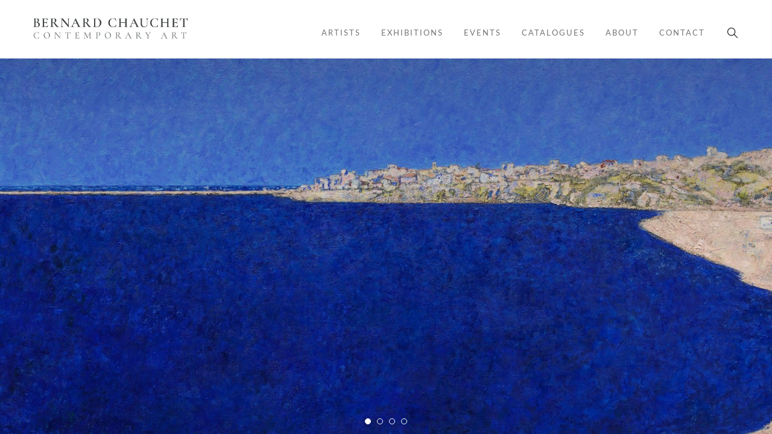

--- FILE ---
content_type: text/html; charset=UTF-8
request_url: https://www.chauchet.com/
body_size: 4273
content:
<!DOCTYPE html> <!--[if IE 8 ]><html class="no-js ie8" lang="en-GB" prefix="og: http://ogp.me/ns#"> <![endif]--> <!--[if IE 9 ]><html class="no-js ie9" lang="en-GB" prefix="og: http://ogp.me/ns#"> <![endif]--> <!--[if gt IE 9]><!--><html lang="en-GB" prefix="og: http://ogp.me/ns#"><!--<![endif]--><head><meta charset="UTF-8"><meta name="viewport" content="width=device-width, initial-scale=1, maximum-scale=1.0, user-scalable=no"><meta http-equiv="X-UA-Compatible" content="IE=edge" /><link rel="profile" href="http://gmpg.org/xfn/11"><link rel="pingback" href="https://www.chauchet.com/xmlrpc.php"><link type="text/css" media="all" href="https://www.chauchet.com/wp-content/cache/autoptimize/css/autoptimize_95e97aea4357172e93a71b18aa6c7a05.css" rel="stylesheet" /><title>Home - Bernard Chauchet</title><link rel="canonical" href="https://www.chauchet.com/" /><meta property="og:locale" content="en_GB" /><meta property="og:type" content="website" /><meta property="og:title" content="Home - Bernard Chauchet" /><meta property="og:url" content="https://www.chauchet.com/" /><meta property="og:site_name" content="Bernard Chauchet" /><meta name="twitter:card" content="summary" /><meta name="twitter:title" content="Home - Bernard Chauchet" /> <script type='application/ld+json'>{"@context":"http:\/\/schema.org","@type":"WebSite","@id":"#website","url":"https:\/\/www.chauchet.com\/","name":"Bernard Chauchet","potentialAction":{"@type":"SearchAction","target":"https:\/\/www.chauchet.com\/?s={search_term_string}","query-input":"required name=search_term_string"}}</script> <link rel='dns-prefetch' href='//www.chauchet.com' /><link rel='dns-prefetch' href='//maps.googleapis.com' /><link rel='dns-prefetch' href='//s.w.org' /><link rel='stylesheet' id='responsive-slick-slider-css'  href='https://www.chauchet.com/wp-content/plugins/responsive-slick-slider/public/css/responsive-slick-slider-public.css?ver=1.2.0' type='text/css' media='all' /> <script src='//www.chauchet.com/wp-content/cache/wpfc-minified/d55d9011c453d15ade0143a9f66f4eef/1509010404index.js' type="text/javascript"></script>
<!-- <script type='text/javascript' src='https://www.chauchet.com/wp-includes/js/jquery/jquery.js?ver=1.12.4'></script> --> <script type='text/javascript' src='https://maps.googleapis.com/maps/api/js?v=3.exp&#038;libraries=places&#038;key=AIzaSyA1DHen2ss9pG9RvljQHea9KG3NwWrIDqY&#038;ver=4.9.28'></script> <link rel='https://api.w.org/' href='https://www.chauchet.com/wp-json/' /><link rel="EditURI" type="application/rsd+xml" title="RSD" href="https://www.chauchet.com/xmlrpc.php?rsd" /><link rel="wlwmanifest" type="application/wlwmanifest+xml" href="https://www.chauchet.com/wp-includes/wlwmanifest.xml" /><meta name="generator" content="WordPress 4.9.28" /><link rel='shortlink' href='https://www.chauchet.com/' /><link rel="alternate" type="application/json+oembed" href="https://www.chauchet.com/wp-json/oembed/1.0/embed?url=https%3A%2F%2Fwww.chauchet.com%2F" /><link rel="alternate" type="text/xml+oembed" href="https://www.chauchet.com/wp-json/oembed/1.0/embed?url=https%3A%2F%2Fwww.chauchet.com%2F&#038;format=xml" /> <script src="https://www.youtube.com/iframe_api"></script><link rel="shortcut icon" href="https://www.chauchet.com/wp-content/themes/bernardchauchet/favicon.ico" /></head><body class="home page-template page-template-page-templates page-template-homepage page-template-page-templateshomepage-php page page-id-10 page-home homepage" itemscope="itemscope" itemtype="http://schema.org/WebPage" ><div id="main-wrapper" class="site"> <a class="skip-link screen-reader-text" href="#content">Skip to content</a> <a class="skip-link screen-reader-text" href="#main-navigation">Skip to main menu</a><header id="header" class="site-header logo-sideheader " itemscope="itemscope" itemtype="http://schema.org/WPHeader"><div class="container"><div class="row header-row"><div id="site-branding" class="col-sm-4 col-xs-8" itemscope itemtype="http://schema.org/Organization"><div id="logo"><h1 class="logo-head"> <a href="https://www.chauchet.com/" rel="home" itemprop="url" title="Bernard Chauchet"> <img src="https://www.chauchet.com/wp-content/uploads/2017/08/logo.png"  alt="Bernard Chauchet" itemprop="image"> </a></h1></div></div><div id="secondary-header" class="col-sm-8 col-xs-4"><div class="header-side-menu"><div id="main-menu-container"><div id="main-menu" class=""><nav id="main-navigation" class="site-navigation" itemscope="itemscope" itemtype="http://schema.org/SiteNavigationElement"> <button id="mobile-nav-button"><span class="accessibile-label">Mobile menu toggle</span></button><div class="main-nav"><ul id="menu-main-menu" class="menu"><li id="menu-item-63" class="menu-item menu-item-type-artists menu-item-object-cpt-archive menu-item-63"><a href="https://www.chauchet.com/artists/">Artists</a></li><li id="menu-item-116" class="menu-item menu-item-type-exhibitions menu-item-object-cpt-archive menu-item-116"><a href="https://www.chauchet.com/exhibitions/">Exhibitions</a></li><li id="menu-item-153" class="menu-item menu-item-type-event menu-item-object-cpt-archive menu-item-153"><a href="https://www.chauchet.com/event/">Events</a></li><li id="menu-item-147" class="menu-item menu-item-type-catalogues menu-item-object-cpt-archive menu-item-147"><a href="https://www.chauchet.com/catalogues/">Catalogues</a></li><li id="menu-item-32" class="menu-item menu-item-type-post_type menu-item-object-page menu-item-32"><a href="https://www.chauchet.com/about/">About</a></li><li id="menu-item-33" class="menu-item menu-item-type-post_type menu-item-object-page menu-item-33"><a href="https://www.chauchet.com/contact/">Contact</a></li></ul></div></nav></div></div></div> <a href="javascript:;" id="search-open"><i class="fa fa-search"></i></a><div class="header-search"><form role="search" method="get" class="searchform group" action="https://www.chauchet.com/"> <label> <input type="search" class="search-field" placeholder="Search" value="" name="s" title="Search for:" /> <input class="search-icon" type="image" src="https://www.chauchet.com/wp-content/themes/bernardchauchet/images/search-ico1.jpg"> </label></form></div></div></div></div></header><div id="wrapper" class="site-content"><div id="content-full" class="content-area"><main id="main" class="home-main full-width" ><article id="post-10" class="post-10 page type-page status-publish hentry"><div class="post-entry"> <script type="text/javascript">jQuery(document).ready(function($) {
var slick_vd=jQuery('.rss-inner-page-slider-1 .rss-innerpage-slider-wapp').slick({
centerMode:false,
centerPadding:'0px',
dots: true,
arrows: false,
infinite: true,
fade: true,
autoplay:true,
autoplaySpeed:4000,
speed: 1000,
pauseOnHover: false,
// pauseOnDotsHover: false,
// pauseOnFocus: false,
slidesToShow: 1,
slidesToScroll: 1,
accessibility:true, 
prevArrow: '<span class="slickprev "></span>',
nextArrow: '<span class="slicknext "></span>'
});
jQuery('.rss-inner-page-slider-1 .slick-slider .slick-track, .rss-inner-page-slider-1 .slick-slider .slick-list,.rss-inner-page-slider-1 .slick-slider .slick-slide,.rss-inner-banner-left-section').height(821);
var windowwidth=jQuery(window).width();
if(windowwidth >  1920){
}
else{
jQuery('.rss-inner-page-slider-1').width('100%');
}
jQuery('.rss-html5-video').on('ended',function () {
slick_vd.slick('slickPlay');
slick_vd.slick("slickNext");
});
jQuery('.rss-html5-video').on('playing',function () {
slick_vd.slick('slickPause');
});
var current_slid=jQuery('.slick-current');
var html_video=current_slid.find('video')[0];
if(html_video)
{
html_video.play();
//console.log(current_slid.find('video')[0].play());
}
var currentSlide, slideType, player, command;
currentSlide = jQuery('.slick-current');
slideType = currentSlide.attr("class").split(" ")[1];
player = currentSlide.find("iframe").get(0);
setTimeout(function() {
if (slideType == "youtube") {
console.log("hiii");
command = {
"event": "command",
"func": "playVideo"
};
var ID = '';
var url=jQuery('.slick-current .rss-youtubevideo').attr('src');
var heights=jQuery('.slick-current .rss-youtubevideo').attr('height');
url = url.replace(/(>|<)/gi, '').split(/(vi\/|v=|\/v\/|youtu\.be\/|\/embed\/)/);
if (url[2] !== undefined) {
ID = url[2].split(/[^0-9a-z_\-]/i);
ID = ID[0];
} 
else 
{
ID = url;
}
var players;
var data=jQuery('.slick-current .rss-youtubevideo').attr('videourl');
onYouTubePlayerAPIReady(data,ID,heights);
function onYouTubePlayerAPIReady(data,ID,heights) {
players = new YT.Player(data, {
height: heights,
width: '100%',
videoId: ID,
events: {
onReady: onPlayerReady,
onStateChange: onPlayerStateChange
}
});
}
function onPlayerReady(event) {
console.log("hellooooo");
slick_vd.slick('slickPause');
event.target.playVideo();
}
function onPlayerStateChange(event) {
if(event.data === 1) {
slick_vd.slick('slickPause');
}
if(event.data === 0) {          
slick_vd.slick('slickPlay');
slick_vd.slick("slickNext");
}
}
}
if (slideType == "vimeo") {
//alert("hii");
command = {
"method": "play",
"value": "true"
};
jQuery(".slick-current iframe").vimeo("play");
jQuery(".slick-current iframe").on("finish", function(e){
slick_vd.slick('slickPlay');
slick_vd.slick("slickNext");
});
jQuery(".slick-current iframe").on("play", function(e){
slick_vd.slick('slickPause');
});
}
}, 3000);
if (player != undefined) {
//post our command to the iframe.
player.contentWindow.postMessage(JSON.stringify(command), "*");
}
jQuery('.rss-inner-page-slider-1 .rss-innerpage-slider-wapp').on('afterChange', function(event, slick, currentSlide, nextSlide){
slick_vd.slick('slickPlay');
var current_slid=jQuery(slick.$slides.get(currentSlide));
var html_video=current_slid.find('video')[0];
if(html_video)
{
slick_vd.slick('slickPause');
html_video.play();
//console.log(current_slid.find('video')[0].play());
}
var currentSlide, slideType, player, command;
currentSlide = $(slick.$slider).find(".slick-current");
slideType = currentSlide.attr("class").split(" ")[1];
player = currentSlide.find("iframe").get(0);
if (slideType == "youtube") {
console.log("628");
slick_vd.slick('slickPause');
command = {
"event": "command",
"func": "playVideo"
}; 
var ID = '';
var url=jQuery('.slick-current .rss-youtubevideo').attr('src');
var heights=jQuery('.slick-current .rss-youtubevideo').attr('height');
url = url.replace(/(>|<)/gi, '').split(/(vi\/|v=|\/v\/|youtu\.be\/|\/embed\/)/);
if (url[2] !== undefined) {
ID = url[2].split(/[^0-9a-z_\-]/i);
ID = ID[0];
} 
else 
{
ID = url;
}
var players;
var data=jQuery('.slick-current .rss-youtubevideo').attr('videourl');
onYouTubePlayerAPIReady(data,ID,heights);
function onYouTubePlayerAPIReady(data,ID,heights) {
players = new YT.Player(data, {
height: heights,
width: '100%',
videoId: ID,
events: {
onReady: onPlayerReady,
onStateChange: onPlayerStateChange
}
});
}
function onPlayerReady(event) {
slick_vd.slick('slickPause');
currentSlide = $(slick.$slider).find(".slick-current");
slideType = currentSlide.attr("class").split(" ")[1];
if (slideType == "youtube") {
event.target.playVideo();
}	
}
function onPlayerStateChange(event) {
if(event.data === 1) {
slick_vd.slick('slickPause');
}
if(event.data === 0) {          
slick_vd.slick('slickPlay');
slick_vd.slick("slickNext");
}
}
}
if (slideType == "vimeo") {
command = {
"method": "play",
"value": "true"
};
jQuery(".slick-current iframe").on("finish", function(e){
slick_vd.slick("slickNext");
});
jQuery(".slick-current iframe").on("play", function(e){
slick_vd.slick('slickPause');
});
}
if (player != undefined) {
//post our command to the iframe.
player.contentWindow.postMessage(JSON.stringify(command), "*");
}
});
jQuery('.rss-inner-page-slider-1 .rss-innerpage-slider-wapp').on('beforeChange', function(event, slick, currentSlide, nextSlide){
var current_slid=$(slick.$slides.get(currentSlide));
var html_video=current_slid.find('video')[0];
if(html_video)
{
setTimeout(function (){html_video.pause();},500);	
}
var currentSlide, slideType, player, command;
currentSlide = $(slick.$slider).find(".slick-current");
slideType = currentSlide.attr("class").split(" ")[1];
player = currentSlide.find("iframe").get(0);
if (slideType == "youtube") {
//alert(222);
console.log("628");
command = {
"event": "command",
"func": "pauseVideo"
};
}
else{
command = {
"method": "pause",
"value": "true"
};
}
if (player != undefined) {
//post our command to the iframe.
player.contentWindow.postMessage(JSON.stringify(command), "*");
}
});
//jQuery('.rss-inner-slider-item').fitVids();
});//Close for ready
function banner_height(){
var header_height=jQuery('#header').outerHeight();
var top_height=jQuery('#top-menu-container').outerHeight();
var win_height = jQuery(window).height()-header_height-top_height;
//win_height = jQuery(window).height()-jQuery('#header').height();
//jQuery('.homepage-slider-01 .homepage-slider-item').css('height',win_height+'px');
}
banner_height();
jQuery(window).resize(function(e) {
banner_height();
var windowwidth=jQuery(window).width();
//alert(windowwidth);
if(windowwidth >  1920){
}
else{
jQuery('.rss-inner-page-slider-1').width('100%');
}
});</script><div class="home-slider"><div class="rss-inner-page-slider-1 home-slider" style="background:#000000;"><div class="rss-inner-slider-sec bottomleft"><div class="rss-innerpage-slider-wapp"><div class="rss-inner-slider-item" style="background:url(https://www.chauchet.com/wp-content/uploads/2017/08/home-banner.jpg) no-repeat center center; background-size:cover;"></div><div class="rss-inner-slider-item" style="background:url(https://www.chauchet.com/wp-content/uploads/2017/08/banner4.jpg) no-repeat center center; background-size:cover;"></div><div class="rss-inner-slider-item" style="background:url(https://www.chauchet.com/wp-content/uploads/2017/08/screen-shot-2014-12-02-at-154854.jpg) no-repeat center center; background-size:cover;"></div><div class="rss-inner-slider-item" style="background:url(https://www.chauchet.com/wp-content/uploads/2017/08/001-verdilly_home.jpg) no-repeat center center; background-size:cover;"></div></div></div></div></div></div></article></main></div></div></div><footer id="footer" class="site-footer"  itemscope="itemscope" itemtype="http://schema.org/WPFooter"><div class="scroll-top"> <a class="back-to-top smoothScroll" href="#" style="display: none;"><i class="fa fa-arrow-up"></i></a></div></footer> <script type='text/javascript' src='https://www.chauchet.com/wp-content/themes/bernardchauchet/js/readmore.min?ver=4.9.28'></script> </div> <script type="text/javascript" defer src="https://www.chauchet.com/wp-content/cache/autoptimize/js/autoptimize_414cdb2ae290f51c3568527129dac052.js"></script></body></html><!-- WP Fastest Cache file was created in 0.43584299087524 seconds, on 21-01-26 22:17:43 -->

--- FILE ---
content_type: text/css
request_url: https://www.chauchet.com/wp-content/cache/autoptimize/css/autoptimize_95e97aea4357172e93a71b18aa6c7a05.css
body_size: 59964
content:
.slick-slider{position:relative;display:block;box-sizing:border-box;-webkit-user-select:none;-moz-user-select:none;-ms-user-select:none;user-select:none;-webkit-touch-callout:none;-khtml-user-select:none;-ms-touch-action:pan-y;touch-action:pan-y;-webkit-tap-highlight-color:transparent}.slick-list{position:relative;display:block;overflow:hidden;margin:0;padding:0}.slick-list:focus{outline:0}.slick-list.dragging{cursor:pointer;cursor:hand}.slick-slider .slick-track,.slick-slider .slick-list{-webkit-transform:translate3d(0,0,0);-moz-transform:translate3d(0,0,0);-ms-transform:translate3d(0,0,0);-o-transform:translate3d(0,0,0);transform:translate3d(0,0,0)}.slick-track{position:relative;top:0;left:0;display:block}.slick-track:before,.slick-track:after{display:table;content:''}.slick-track:after{clear:both}.slick-loading .slick-track{visibility:hidden}.slick-slide{display:none;float:left;height:100%;min-height:1px}[dir='rtl'] .slick-slide{float:right}.slick-slide img{display:block}.slick-slide.slick-loading img{display:none}.slick-slide.dragging img{pointer-events:none}.slick-initialized .slick-slide{display:block}.slick-loading .slick-slide{visibility:hidden}.slick-vertical .slick-slide{display:block;height:auto;border:1px solid transparent}.slick-arrow.slick-hidden{display:none}
div[id^=google-maps-builder] .gmb-infobubble .place-description,div[id^=google-maps-builder] div.gmb-infobubble>div{white-space:normal}.gmb-clearfix:after{content:"";display:table;clear:both}.google-maps-builder{width:100%;height:500px;min-height:275px}div[id^=google-maps-builder] div[class*="_ibani_"]{box-shadow:0 0 3px rgba(0,0,0,.2)}div[id^=google-maps-builder] iframe.gm-save-widget{margin:0;padding:0}div[id^=google-maps-builder] img{max-width:none;box-shadow:none;-moz-box-shadow:none;-webkit-box-shadow:none;width:auto}div[id^=google-maps-builder] .gmb-infobubble{padding:0;margin:0;box-sizing:border-box;cursor:default}div[id^=google-maps-builder] .gmb-infobubble div.place-description,div[id^=google-maps-builder] .gmb-infobubble p{font-size:13px;margin:0 0 7px;color:#2C2C2C}div[id^=google-maps-builder] .gmb-infobubble div.place-description{margin-bottom:0}div[id^=google-maps-builder] .gmb-infobubble p.place-title{font-family:Roboto,Arial,sans-serif;font-size:16px;line-height:21px;margin-bottom:0;font-weight:700;min-height:21px;white-space:normal}div[id^=google-maps-builder] .gmb-infobubble .place-description+.marker-info-wrapper,div[id^=google-maps-builder] .gmb-infobubble .place-title+.marker-info-wrapper,div[id^=google-maps-builder] .gmb-infobubble p.place-title+div.place-description{margin-top:8px}div[id^=google-maps-builder] .gmb-infobubble img{max-width:100%}div[id^=google-maps-builder] .gmb-infobubble .place-thumb{margin:0 0 10px}div[id^=google-maps-builder] .gmb-infobubble .loading{background:url(//www.chauchet.com/wp-content/plugins/google-maps-builder/vendor/wordimpress/maps-builder-core/assets/css/../img/loading-large.gif) center center no-repeat #FFF;height:60px}div[id^=google-maps-builder] .gmb-infobubble .rating-wrap{overflow:hidden;margin:0 0 3px;text-align:right}div[id^=google-maps-builder] .gmb-infobubble .rating-wrap .numeric-rating{font-size:16px;color:#DD4B39;font-weight:400;display:inline-block;margin:0 5px 0 0;line-height:1}div[id^=google-maps-builder] .gmb-infobubble .rating-wrap .star-rating-wrap{background:url(//www.chauchet.com/wp-content/plugins/google-maps-builder/vendor/wordimpress/maps-builder-core/assets/css/../img/review_stars.png) no-repeat;height:13px;width:67px;display:inline-block;margin:1px 0 0}div[id^=google-maps-builder] .gmb-infobubble .rating-wrap .star-rating-size{background:url(//www.chauchet.com/wp-content/plugins/google-maps-builder/vendor/wordimpress/maps-builder-core/assets/css/../img/review_stars.png) 0 -13px no-repeat;height:13px}div[id^=google-maps-builder] .gmb-infobubble .gmb-mashup-single-link{font-size:14px;display:block;margin:8px 0}div.gmb-infobubble-container{box-shadow:0 0 3px rgba(0,0,0,.2)}div[id^=google-maps-builder] .gmb-infobubble .marker-info-wrapper{background-color:#F1F1F1;padding:12px;font-size:13px;display:block;min-width:260px;overflow:hidden}div[id^=google-maps-builder] .gmb-infobubble .marker-info-wrapper span.place-icon{background:url(//www.chauchet.com/wp-content/plugins/google-maps-builder/vendor/wordimpress/maps-builder-core/assets/css/../img/google-icons.png) no-repeat;height:20px;width:20px;display:inline-block;margin:0 2px -6px -3px}div[id^=google-maps-builder] .gmb-infobubble .marker-info-wrapper .place-address{float:left;width:50%;font-style:italic;text-align:left}div[id^=google-maps-builder] .gmb-infobubble .marker-info-wrapper .place-address .place-directions-link{display:block;margin:3px 0 0}div[id^=google-maps-builder] .gmb-infobubble .marker-info-wrapper .place-address .place-directions-link>span{background-position:0 -226px;margin-right:0}div[id^=google-maps-builder] .gmb-infobubble .marker-info-wrapper .place-phone{text-align:right;margin:0 0 3px}div[id^=google-maps-builder] .gmb-infobubble .marker-info-wrapper .place-phone span.place-icon{background-position:0 -355px}div[id^=google-maps-builder] .gmb-infobubble .marker-info-wrapper .place-website{text-align:right}div[id^=google-maps-builder] .gmb-infobubble .marker-info-wrapper .place-website span.place-icon{background-position:0 -291px}@media screen and (max-width:440px){.gmb-infobubble{min-width:inherit;overflow:visible}}div[id^=google-maps-builder] .marker-label{z-index:99;position:absolute;display:block;margin-top:-50px;margin-left:-25px;width:50px;height:50px;font-size:28px;text-align:center;color:#FFF;white-space:nowrap;line-height:1}.google-maps-builder-wrap{position:relative;overflow:hidden}div[id^=directions-panel]{display:none;font-size:16px;margin:20px 0}div[id^=directions-panel] div.adp{border:1px solid #DDD;margin:0 0 25px}div[id^=directions-panel] div.adp-summary{padding:3px 10px 3px 5px;background-color:#F7F7F7}div[id^=directions-panel] div.adp-legal{font-size:10px;text-align:right;background:#F7F7F7;border-top:1px solid #DDD;padding:2px 4px}div[id^=directions-panel] .adp-substep .adp-stepicon{margin:0 auto}div[id^=directions-panel].panel-below{display:block;margin:20px 0}div[id^=directions-panel].panel-below .gmb-directions-toggle{display:none}div[id^=directions-panel] table{margin:0;border:none}div[id^=directions-panel] table td{padding:4px;vertical-align:middle;border:none}div[id^=directions-panel] table img{box-shadow:none;max-width:none}div[id^=directions-panel] table.adp-directions{table-layout:auto;font-size:16px}div[id^=directions-panel] table.adp-directions td.adp-substep:first-of-type{vertical-align:middle}div[id^=directions-panel] table.adp-placemark td.adp-text{border:none;padding-left:35px;font-size:20px}div[id^=directions-panel] table.adp-placemark img.adp-marker{display:block;padding:8px 0 8px 8px}@media (max-width:767px){div[id^=directions-panel] table td{padding:2px}}div[id^=directions-panel].panel-overlay{position:absolute;top:0;right:-50%;display:block;background-color:#FFF;max-width:50%;max-height:100%;box-sizing:border-box;margin:0;height:100%}div[id^=directions-panel].panel-overlay .gmb-directions-toggle{position:absolute;background-color:#FFF;top:40%;left:-40px;height:40px;width:40px}div[id^=directions-panel].panel-overlay .gmb-directions-toggle .gmb-directions-icon{background:url(//www.chauchet.com/wp-content/plugins/google-maps-builder/vendor/wordimpress/maps-builder-core/assets/css/../img/directions-icon.png) center center no-repeat #FFF;opacity:.5;display:block;width:40px;height:40px;cursor:pointer;-webkit-transition:.2s all linear;-moz-transition:.2s all linear;-o-transition:.2s all linear;transition:.2s all linear}#places-search #type-selector input[type=radio],div[id^=directions-panel].panel-overlay .gmb-directions-toggle .gmb-hide-text{display:none}div[id^=directions-panel].panel-overlay .gmb-directions-toggle .gmb-directions-icon:hover{opacity:.8}div[id^=directions-panel].panel-overlay .gmb-directions-panel-inner{overflow-y:scroll;padding:5px;height:100%}#places-search{margin-top:30px}#places-search .controls{border:1px solid transparent;border-radius:2px 0 0 2px;box-sizing:border-box;-moz-box-sizing:border-box;height:32px;outline:0;box-shadow:0 2px 6px rgba(0,0,0,.3)}#places-search #pac-input{background-color:#fff;font-family:Roboto;font-size:15px;font-weight:300;padding:0 11px 0 13px;text-overflow:ellipsis;width:400px;margin:0}#places-search #pac-input:focus{border-color:#4d90fe}#places-search .pac-container{font-family:Roboto}#places-search #type-selector{color:#fff;background-color:#4d90fe;padding:0 11px;height:30px;overflow:hidden}#places-search #type-selector label{font-family:Roboto;font-size:13px;font-weight:300;margin-right:15px;line-height:24px;padding:4px 8px 2px;border-radius:0 0 4px 4px;cursor:pointer}#places-search #type-selector input[type=radio]:checked+label{background-color:#447ee0}
@font-face{font-family:'map-icons';src:url(//www.chauchet.com/wp-content/plugins/google-maps-builder/vendor/wordimpress/maps-builder-core/includes/libraries/map-icons/css/../fonts/map-icons.eot);src:url(//www.chauchet.com/wp-content/plugins/google-maps-builder/vendor/wordimpress/maps-builder-core/includes/libraries/map-icons/css/../fonts/map-icons.eot?#iefix) format('embedded-opentype'),url(//www.chauchet.com/wp-content/plugins/google-maps-builder/vendor/wordimpress/maps-builder-core/includes/libraries/map-icons/css/../fonts/map-icons.woff) format('woff'),url(//www.chauchet.com/wp-content/plugins/google-maps-builder/vendor/wordimpress/maps-builder-core/includes/libraries/map-icons/css/../fonts/map-icons.ttf) format('truetype'),url(//www.chauchet.com/wp-content/plugins/google-maps-builder/vendor/wordimpress/maps-builder-core/includes/libraries/map-icons/css/../fonts/map-icons.svg#map-icons) format('svg');font-weight:normal;font-style:normal}[data-icon]:before{font-family:'map-icons';content:attr(data-icon);speak:none;font-weight:normal;font-variant:normal;text-transform:none;line-height:1;-webkit-font-smoothing:antialiased;-moz-osx-font-smoothing:grayscale}.map-icon-map-pin,.map-icon-expand,.map-icon-fullscreen,.map-icon-square-pin,.map-icon-route-pin,.map-icon-sheild,.map-icon-liquor-store,.map-icon-bicycle-store,.map-icon-hardware-store,.map-icon-insurance-agency,.map-icon-lawyer,.map-icon-real-estate-agency,.map-icon-art-gallery,.map-icon-campground,.map-icon-bakery,.map-icon-bar,.map-icon-amusement-park,.map-icon-aquarium,.map-icon-airport,.map-icon-bank,.map-icon-car-rental,.map-icon-car-dealer,.map-icon-hospital,.map-icon-hair-care,.map-icon-gym,.map-icon-grocery-or-supermarket,.map-icon-general-contractor,.map-icon-pharmacy,.map-icon-point-of-interest,.map-icon-political,.map-icon-post-box,.map-icon-health,.map-icon-post-office,.map-icon-real-estate-agency-copy,.map-icon-hindu-temple,.map-icon-restaurant,.map-icon-female,.map-icon-male,.map-icon-zoo,.map-icon-veterinary-care,.map-icon-car-repair,.map-icon-university,.map-icon-travel-agency,.map-icon-transit-station,.map-icon-beauty-salon,.map-icon-electronics-store,.map-icon-search,.map-icon-zoom-out-alt,.map-icon-movie-rental,.map-icon-atm,.map-icon-jewelry-store,.map-icon-car-wash,.map-icon-unisex,.map-icon-rv-park,.map-icon-school,.map-icon-clothing-store,.map-icon-laundry,.map-icon-casino,.map-icon-place-of-worship,.map-icon-furniture-store,.map-icon-zoom-in-alt,.map-icon-zoom-in,.map-icon-department-store,.map-icon-fire-station,.map-icon-church,.map-icon-library,.map-icon-shopping-mall,.map-icon-local-government,.map-icon-spa,.map-icon-convenience-store,.map-icon-police,.map-icon-route,.map-icon-zoom-out,.map-icon-location-arrow,.map-icon-postal-code,.map-icon-locksmith,.map-icon-doctor,.map-icon-mosque,.map-icon-stadium,.map-icon-storage,.map-icon-movie-theater,.map-icon-electrician,.map-icon-moving-company,.map-icon-postal-code-prefix,.map-icon-crosshairs,.map-icon-compass,.map-icon-dentist,.map-icon-plumber,.map-icon-museum,.map-icon-finance,.map-icon-parking,.map-icon-courthouse,.map-icon-accounting,.map-icon-store,.map-icon-subway-station,.map-icon-natural-feature,.map-icon-florist,.map-icon-food,.map-icon-night-club,.map-icon-synagogue,.map-icon-taxi-stand,.map-icon-painter,.map-icon-train-station,.map-icon-pet-store,.map-icon-gas-station,.map-icon-funeral-home,.map-icon-cemetery,.map-icon-bowling-alley,.map-icon-roofing-contractor,.map-icon-physiotherapist,.map-icon-embassy,.map-icon-city-hall,.map-icon-bus-station,.map-icon-park,.map-icon-lodging,.map-icon-toilet,.map-icon-circle,.map-icon-square-rounded,.map-icon-square,.map-icon-book-store,.map-icon-cafe,.map-icon-wheelchair,.map-icon-volume-control-telephone,.map-icon-sign-language,.map-icon-low-vision-access,.map-icon-open-captioning,.map-icon-closed-captioning,.map-icon-braille,.map-icon-audio-description,.map-icon-assistive-listening-system,.map-icon-abseiling,.map-icon-tennis,.map-icon-skateboarding,.map-icon-playground,.map-icon-inline-skating,.map-icon-hang-gliding,.map-icon-climbing,.map-icon-baseball,.map-icon-archery,.map-icon-wind-surfing,.map-icon-scuba-diving,.map-icon-sailing,.map-icon-marina,.map-icon-canoe,.map-icon-boat-tour,.map-icon-boat-ramp,.map-icon-swimming,.map-icon-whale-watching,.map-icon-waterskiing,.map-icon-surfing,.map-icon-rafting,.map-icon-kayaking,.map-icon-jet-skiing,.map-icon-fishing-pier,.map-icon-fish-cleaning,.map-icon-diving,.map-icon-boating,.map-icon-fishing,.map-icon-cross-country-skiing,.map-icon-skiing,.map-icon-snowmobile,.map-icon-snowboarding,.map-icon-snow,.map-icon-snow-shoeing,.map-icon-sledding,.map-icon-ski-jumping,.map-icon-ice-skating,.map-icon-ice-fishing,.map-icon-chairlift,.map-icon-golf,.map-icon-horse-riding,.map-icon-motobike-trail,.map-icon-trail-walking,.map-icon-viewing,.map-icon-walking,.map-icon-bicycling{font-family:'map-icons';speak:none;font-style:normal;font-weight:normal;font-variant:normal;text-transform:none;line-height:1;-webkit-font-smoothing:antialiased}.map-icon-map-pin:before{content:"\e000"}.map-icon-expand:before{content:"\e001"}.map-icon-fullscreen:before{content:"\e002"}.map-icon-square-pin:before{content:"\e003"}.map-icon-route-pin:before{content:"\e004"}.map-icon-sheild:before{content:"\e005"}.map-icon-liquor-store:before{content:"\e006"}.map-icon-bicycle-store:before{content:"\e007"}.map-icon-hardware-store:before{content:"\e008"}.map-icon-insurance-agency:before{content:"\e009"}.map-icon-lawyer:before{content:"\e00a"}.map-icon-real-estate-agency:before{content:"\e00b"}.map-icon-art-gallery:before{content:"\e00c"}.map-icon-campground:before{content:"\e00d"}.map-icon-bakery:before{content:"\e00e"}.map-icon-bar:before{content:"\e00f"}.map-icon-amusement-park:before{content:"\e010"}.map-icon-aquarium:before{content:"\e011"}.map-icon-airport:before{content:"\e012"}.map-icon-bank:before{content:"\e013"}.map-icon-car-rental:before{content:"\e016"}.map-icon-car-dealer:before{content:"\e017"}.map-icon-hospital:before{content:"\e018"}.map-icon-hair-care:before{content:"\e019"}.map-icon-gym:before{content:"\e01a"}.map-icon-grocery-or-supermarket:before{content:"\e01b"}.map-icon-general-contractor:before{content:"\e01c"}.map-icon-pharmacy:before{content:"\e01d"}.map-icon-point-of-interest:before{content:"\e01e"}.map-icon-political:before{content:"\e01f"}.map-icon-post-box:before{content:"\e020"}.map-icon-health:before{content:"\e021"}.map-icon-post-office:before{content:"\e022"}.map-icon-real-estate-agency-copy:before{content:"\e023"}.map-icon-hindu-temple:before{content:"\e024"}.map-icon-restaurant:before{content:"\e025"}.map-icon-female:before{content:"\e026"}.map-icon-male:before{content:"\e027"}.map-icon-zoo:before{content:"\e028"}.map-icon-veterinary-care:before{content:"\e029"}.map-icon-car-repair:before{content:"\e02a"}.map-icon-university:before{content:"\e02b"}.map-icon-travel-agency:before{content:"\e02c"}.map-icon-transit-station:before{content:"\e02d"}.map-icon-beauty-salon:before{content:"\e02e"}.map-icon-electronics-store:before{content:"\e02f"}.map-icon-search:before{content:"\e030"}.map-icon-zoom-out-alt:before{content:"\e031"}.map-icon-movie-rental:before{content:"\e032"}.map-icon-atm:before{content:"\e033"}.map-icon-jewelry-store:before{content:"\e034"}.map-icon-car-wash:before{content:"\e035"}.map-icon-unisex:before{content:"\e036"}.map-icon-rv-park:before{content:"\e037"}.map-icon-school:before{content:"\e038"}.map-icon-clothing-store:before{content:"\e039"}.map-icon-laundry:before{content:"\e03a"}.map-icon-casino:before{content:"\e03b"}.map-icon-place-of-worship:before{content:"\e03c"}.map-icon-furniture-store:before{content:"\e03d"}.map-icon-zoom-in-alt:before{content:"\e03e"}.map-icon-zoom-in:before{content:"\e03f"}.map-icon-department-store:before{content:"\e040"}.map-icon-fire-station:before{content:"\e041"}.map-icon-church:before{content:"\e042"}.map-icon-library:before{content:"\e043"}.map-icon-shopping-mall:before{content:"\e044"}.map-icon-local-government:before{content:"\e045"}.map-icon-spa:before{content:"\e046"}.map-icon-convenience-store:before{content:"\e047"}.map-icon-police:before{content:"\e048"}.map-icon-route:before{content:"\e049"}.map-icon-zoom-out:before{content:"\e04a"}.map-icon-location-arrow:before{content:"\e04b"}.map-icon-postal-code:before{content:"\e04c"}.map-icon-locksmith:before{content:"\e04d"}.map-icon-doctor:before{content:"\e04e"}.map-icon-mosque:before{content:"\e04f"}.map-icon-stadium:before{content:"\e050"}.map-icon-storage:before{content:"\e051"}.map-icon-movie-theater:before{content:"\e052"}.map-icon-electrician:before{content:"\e053"}.map-icon-moving-company:before{content:"\e054"}.map-icon-postal-code-prefix:before{content:"\e055"}.map-icon-crosshairs:before{content:"\e056"}.map-icon-compass:before{content:"\e057"}.map-icon-dentist:before{content:"\e058"}.map-icon-plumber:before{content:"\e059"}.map-icon-museum:before{content:"\e05b"}.map-icon-finance:before{content:"\e05a"}.map-icon-parking:before{content:"\e05c"}.map-icon-courthouse:before{content:"\e05d"}.map-icon-accounting:before{content:"\e05e"}.map-icon-store:before{content:"\e05f"}.map-icon-subway-station:before{content:"\e060"}.map-icon-natural-feature:before{content:"\e061"}.map-icon-florist:before{content:"\e062"}.map-icon-food:before{content:"\e063"}.map-icon-night-club:before{content:"\e064"}.map-icon-synagogue:before{content:"\e065"}.map-icon-taxi-stand:before{content:"\e066"}.map-icon-painter:before{content:"\e067"}.map-icon-train-station:before{content:"\e068"}.map-icon-pet-store:before{content:"\e069"}.map-icon-gas-station:before{content:"\e06a"}.map-icon-funeral-home:before{content:"\e06b"}.map-icon-cemetery:before{content:"\e06c"}.map-icon-bowling-alley:before{content:"\e06d"}.map-icon-roofing-contractor:before{content:"\e06e"}.map-icon-physiotherapist:before{content:"\e06f"}.map-icon-embassy:before{content:"\e070"}.map-icon-city-hall:before{content:"\e071"}.map-icon-bus-station:before{content:"\e072"}.map-icon-park:before{content:"\e073"}.map-icon-lodging:before{content:"\e074"}.map-icon-toilet:before{content:"\e075"}.map-icon-circle:before{content:"\e076"}.map-icon-square-rounded:before{content:"\e077"}.map-icon-square:before{content:"\e078"}.map-icon-book-store:before{content:"\e014"}.map-icon-cafe:before{content:"\e015"}.map-icon-wheelchair:before{content:"\e079"}.map-icon-volume-control-telephone:before{content:"\e07a"}.map-icon-sign-language:before{content:"\e07b"}.map-icon-low-vision-access:before{content:"\e07c"}.map-icon-open-captioning:before{content:"\e07d"}.map-icon-closed-captioning:before{content:"\e07e"}.map-icon-braille:before{content:"\e07f"}.map-icon-audio-description:before{content:"\e080"}.map-icon-assistive-listening-system:before{content:"\e081"}.map-icon-abseiling:before{content:"\e082"}.map-icon-tennis:before{content:"\e083"}.map-icon-skateboarding:before{content:"\e084"}.map-icon-playground:before{content:"\e085"}.map-icon-inline-skating:before{content:"\e086"}.map-icon-hang-gliding:before{content:"\e087"}.map-icon-climbing:before{content:"\e088"}.map-icon-baseball:before{content:"\e089"}.map-icon-archery:before{content:"\e08a"}.map-icon-wind-surfing:before{content:"\e08b"}.map-icon-scuba-diving:before{content:"\e08c"}.map-icon-sailing:before{content:"\e08d"}.map-icon-marina:before{content:"\e08e"}.map-icon-canoe:before{content:"\e08f"}.map-icon-boat-tour:before{content:"\e090"}.map-icon-boat-ramp:before{content:"\e091"}.map-icon-swimming:before{content:"\e092"}.map-icon-whale-watching:before{content:"\e093"}.map-icon-waterskiing:before{content:"\e094"}.map-icon-surfing:before{content:"\e095"}.map-icon-rafting:before{content:"\e096"}.map-icon-kayaking:before{content:"\e097"}.map-icon-jet-skiing:before{content:"\e099"}.map-icon-fishing-pier:before{content:"\e09a"}.map-icon-fish-cleaning:before{content:"\e09b"}.map-icon-diving:before{content:"\e09c"}.map-icon-boating:before{content:"\e09d"}.map-icon-fishing:before{content:"\e098"}.map-icon-cross-country-skiing:before{content:"\e09e"}.map-icon-skiing:before{content:"\e09f"}.map-icon-snowmobile:before{content:"\e0a0"}.map-icon-snowboarding:before{content:"\e0a1"}.map-icon-snow:before{content:"\e0a2"}.map-icon-snow-shoeing:before{content:"\e0a3"}.map-icon-sledding:before{content:"\e0a4"}.map-icon-ski-jumping:before{content:"\e0a5"}.map-icon-ice-skating:before{content:"\e0a6"}.map-icon-ice-fishing:before{content:"\e0a7"}.map-icon-chairlift:before{content:"\e0a8"}.map-icon-golf:before{content:"\e0a9"}.map-icon-horse-riding:before{content:"\e0aa"}.map-icon-motobike-trail:before{content:"\e0ab"}.map-icon-trail-walking:before{content:"\e0ac"}.map-icon-viewing:before{content:"\e0ad"}.map-icon-walking:before{content:"\e0ae"}.map-icon-bicycling:before{content:"\e0af"}
/*!
 * Bootstrap v3.3.7 (http://getbootstrap.com)
 * Copyright 2011-2017 Twitter, Inc.
 * Licensed under MIT (https://github.com/twbs/bootstrap/blob/master/LICENSE)
 */
/*!
 * Generated using the Bootstrap Customizer (http://getbootstrap.com/customize/?id=1874a78cbf899d3145d8c9cadccd45d0)
 * Config saved to config.json and https://gist.github.com/1874a78cbf899d3145d8c9cadccd45d0
 *//*!
 * Bootstrap v3.3.7 (http://getbootstrap.com)
 * Copyright 2011-2016 Twitter, Inc.
 * Licensed under MIT (https://github.com/twbs/bootstrap/blob/master/LICENSE)
 */
/*! normalize.css v3.0.3 | MIT License | github.com/necolas/normalize.css */
html{font-family:sans-serif;-ms-text-size-adjust:100%;-webkit-text-size-adjust:100%}body{margin:0}article,aside,details,figcaption,figure,footer,header,hgroup,main,menu,nav,section,summary{display:block}audio,canvas,progress,video{display:inline-block;vertical-align:baseline}audio:not([controls]){display:none;height:0}[hidden],template{display:none}a{background-color:transparent}a:active,a:hover{outline:0}abbr[title]{border-bottom:1px dotted}b,strong{font-weight:bold}dfn{font-style:italic}h1{font-size:2em;margin:0.67em 0}mark{background:#ff0;color:#000}small{font-size:80%}sub,sup{font-size:75%;line-height:0;position:relative;vertical-align:baseline}sup{top:-0.5em}sub{bottom:-0.25em}img{border:0}svg:not(:root){overflow:hidden}figure{margin:1em 40px}hr{-webkit-box-sizing:content-box;-moz-box-sizing:content-box;box-sizing:content-box;height:0}pre{overflow:auto}code,kbd,pre,samp{font-family:monospace, monospace;font-size:1em}button,input,optgroup,select,textarea{color:inherit;font:inherit;margin:0}button{overflow:visible}button,select{text-transform:none}button,html input[type="button"],input[type="reset"],input[type="submit"]{-webkit-appearance:button;cursor:pointer}button[disabled],html input[disabled]{cursor:default}button::-moz-focus-inner,input::-moz-focus-inner{border:0;padding:0}input{line-height:normal}input[type="checkbox"],input[type="radio"]{-webkit-box-sizing:border-box;-moz-box-sizing:border-box;box-sizing:border-box;padding:0}input[type="number"]::-webkit-inner-spin-button,input[type="number"]::-webkit-outer-spin-button{height:auto}input[type="search"]{-webkit-appearance:textfield;-webkit-box-sizing:content-box;-moz-box-sizing:content-box;box-sizing:content-box}input[type="search"]::-webkit-search-cancel-button,input[type="search"]::-webkit-search-decoration{-webkit-appearance:none}fieldset{border:1px solid #c0c0c0;margin:0 2px;padding:0.35em 0.625em 0.75em}legend{border:0;padding:0}textarea{overflow:auto}optgroup{font-weight:bold}table{border-collapse:collapse;border-spacing:0}td,th{padding:0}/*! Source: https://github.com/h5bp/html5-boilerplate/blob/master/src/css/main.css */@media print{*,*:before,*:after{background:transparent !important;color:#000 !important;-webkit-box-shadow:none !important;box-shadow:none !important;text-shadow:none !important}a,a:visited{text-decoration:underline}a[href]:after{content:" (" attr(href) ")"}abbr[title]:after{content:" (" attr(title) ")"}a[href^="#"]:after,a[href^="javascript:"]:after{content:""}pre,blockquote{border:1px solid #999;page-break-inside:avoid}thead{display:table-header-group}tr,img{page-break-inside:avoid}img{max-width:100% !important}p,h2,h3{orphans:3;widows:3}h2,h3{page-break-after:avoid}.navbar{display:none}.btn>.caret,.dropup>.btn>.caret{border-top-color:#000 !important}.label{border:1px solid #000}.table{border-collapse:collapse !important}.table td,.table th{background-color:#fff !important}.table-bordered th,.table-bordered td{border:1px solid #ddd !important}}@font-face{font-family:'Glyphicons Halflings';src:url(//www.chauchet.com/wp-content/themes/bernardchauchet/css/fonts/glyphicons-halflings-regular.eot);src:url(//www.chauchet.com/wp-content/themes/bernardchauchet/css/fonts/glyphicons-halflings-regular.eot?#iefix) format('embedded-opentype'),url(//www.chauchet.com/wp-content/themes/bernardchauchet/css/fonts/glyphicons-halflings-regular.woff2) format('woff2'),url(//www.chauchet.com/wp-content/themes/bernardchauchet/css/fonts/glyphicons-halflings-regular.woff) format('woff'),url(//www.chauchet.com/wp-content/themes/bernardchauchet/css/fonts/glyphicons-halflings-regular.ttf) format('truetype'),url(//www.chauchet.com/wp-content/themes/bernardchauchet/css/fonts/glyphicons-halflings-regular.svg#glyphicons_halflingsregular) format('svg')}.glyphicon{position:relative;top:1px;display:inline-block;font-family:'Glyphicons Halflings';font-style:normal;font-weight:normal;line-height:1;-webkit-font-smoothing:antialiased;-moz-osx-font-smoothing:grayscale}.glyphicon-asterisk:before{content:"\002a"}.glyphicon-plus:before{content:"\002b"}.glyphicon-euro:before,.glyphicon-eur:before{content:"\20ac"}.glyphicon-minus:before{content:"\2212"}.glyphicon-cloud:before{content:"\2601"}.glyphicon-envelope:before{content:"\2709"}.glyphicon-pencil:before{content:"\270f"}.glyphicon-glass:before{content:"\e001"}.glyphicon-music:before{content:"\e002"}.glyphicon-search:before{content:"\e003"}.glyphicon-heart:before{content:"\e005"}.glyphicon-star:before{content:"\e006"}.glyphicon-star-empty:before{content:"\e007"}.glyphicon-user:before{content:"\e008"}.glyphicon-film:before{content:"\e009"}.glyphicon-th-large:before{content:"\e010"}.glyphicon-th:before{content:"\e011"}.glyphicon-th-list:before{content:"\e012"}.glyphicon-ok:before{content:"\e013"}.glyphicon-remove:before{content:"\e014"}.glyphicon-zoom-in:before{content:"\e015"}.glyphicon-zoom-out:before{content:"\e016"}.glyphicon-off:before{content:"\e017"}.glyphicon-signal:before{content:"\e018"}.glyphicon-cog:before{content:"\e019"}.glyphicon-trash:before{content:"\e020"}.glyphicon-home:before{content:"\e021"}.glyphicon-file:before{content:"\e022"}.glyphicon-time:before{content:"\e023"}.glyphicon-road:before{content:"\e024"}.glyphicon-download-alt:before{content:"\e025"}.glyphicon-download:before{content:"\e026"}.glyphicon-upload:before{content:"\e027"}.glyphicon-inbox:before{content:"\e028"}.glyphicon-play-circle:before{content:"\e029"}.glyphicon-repeat:before{content:"\e030"}.glyphicon-refresh:before{content:"\e031"}.glyphicon-list-alt:before{content:"\e032"}.glyphicon-lock:before{content:"\e033"}.glyphicon-flag:before{content:"\e034"}.glyphicon-headphones:before{content:"\e035"}.glyphicon-volume-off:before{content:"\e036"}.glyphicon-volume-down:before{content:"\e037"}.glyphicon-volume-up:before{content:"\e038"}.glyphicon-qrcode:before{content:"\e039"}.glyphicon-barcode:before{content:"\e040"}.glyphicon-tag:before{content:"\e041"}.glyphicon-tags:before{content:"\e042"}.glyphicon-book:before{content:"\e043"}.glyphicon-bookmark:before{content:"\e044"}.glyphicon-print:before{content:"\e045"}.glyphicon-camera:before{content:"\e046"}.glyphicon-font:before{content:"\e047"}.glyphicon-bold:before{content:"\e048"}.glyphicon-italic:before{content:"\e049"}.glyphicon-text-height:before{content:"\e050"}.glyphicon-text-width:before{content:"\e051"}.glyphicon-align-left:before{content:"\e052"}.glyphicon-align-center:before{content:"\e053"}.glyphicon-align-right:before{content:"\e054"}.glyphicon-align-justify:before{content:"\e055"}.glyphicon-list:before{content:"\e056"}.glyphicon-indent-left:before{content:"\e057"}.glyphicon-indent-right:before{content:"\e058"}.glyphicon-facetime-video:before{content:"\e059"}.glyphicon-picture:before{content:"\e060"}.glyphicon-map-marker:before{content:"\e062"}.glyphicon-adjust:before{content:"\e063"}.glyphicon-tint:before{content:"\e064"}.glyphicon-edit:before{content:"\e065"}.glyphicon-share:before{content:"\e066"}.glyphicon-check:before{content:"\e067"}.glyphicon-move:before{content:"\e068"}.glyphicon-step-backward:before{content:"\e069"}.glyphicon-fast-backward:before{content:"\e070"}.glyphicon-backward:before{content:"\e071"}.glyphicon-play:before{content:"\e072"}.glyphicon-pause:before{content:"\e073"}.glyphicon-stop:before{content:"\e074"}.glyphicon-forward:before{content:"\e075"}.glyphicon-fast-forward:before{content:"\e076"}.glyphicon-step-forward:before{content:"\e077"}.glyphicon-eject:before{content:"\e078"}.glyphicon-chevron-left:before{content:"\e079"}.glyphicon-chevron-right:before{content:"\e080"}.glyphicon-plus-sign:before{content:"\e081"}.glyphicon-minus-sign:before{content:"\e082"}.glyphicon-remove-sign:before{content:"\e083"}.glyphicon-ok-sign:before{content:"\e084"}.glyphicon-question-sign:before{content:"\e085"}.glyphicon-info-sign:before{content:"\e086"}.glyphicon-screenshot:before{content:"\e087"}.glyphicon-remove-circle:before{content:"\e088"}.glyphicon-ok-circle:before{content:"\e089"}.glyphicon-ban-circle:before{content:"\e090"}.glyphicon-arrow-left:before{content:"\e091"}.glyphicon-arrow-right:before{content:"\e092"}.glyphicon-arrow-up:before{content:"\e093"}.glyphicon-arrow-down:before{content:"\e094"}.glyphicon-share-alt:before{content:"\e095"}.glyphicon-resize-full:before{content:"\e096"}.glyphicon-resize-small:before{content:"\e097"}.glyphicon-exclamation-sign:before{content:"\e101"}.glyphicon-gift:before{content:"\e102"}.glyphicon-leaf:before{content:"\e103"}.glyphicon-fire:before{content:"\e104"}.glyphicon-eye-open:before{content:"\e105"}.glyphicon-eye-close:before{content:"\e106"}.glyphicon-warning-sign:before{content:"\e107"}.glyphicon-plane:before{content:"\e108"}.glyphicon-calendar:before{content:"\e109"}.glyphicon-random:before{content:"\e110"}.glyphicon-comment:before{content:"\e111"}.glyphicon-magnet:before{content:"\e112"}.glyphicon-chevron-up:before{content:"\e113"}.glyphicon-chevron-down:before{content:"\e114"}.glyphicon-retweet:before{content:"\e115"}.glyphicon-shopping-cart:before{content:"\e116"}.glyphicon-folder-close:before{content:"\e117"}.glyphicon-folder-open:before{content:"\e118"}.glyphicon-resize-vertical:before{content:"\e119"}.glyphicon-resize-horizontal:before{content:"\e120"}.glyphicon-hdd:before{content:"\e121"}.glyphicon-bullhorn:before{content:"\e122"}.glyphicon-bell:before{content:"\e123"}.glyphicon-certificate:before{content:"\e124"}.glyphicon-thumbs-up:before{content:"\e125"}.glyphicon-thumbs-down:before{content:"\e126"}.glyphicon-hand-right:before{content:"\e127"}.glyphicon-hand-left:before{content:"\e128"}.glyphicon-hand-up:before{content:"\e129"}.glyphicon-hand-down:before{content:"\e130"}.glyphicon-circle-arrow-right:before{content:"\e131"}.glyphicon-circle-arrow-left:before{content:"\e132"}.glyphicon-circle-arrow-up:before{content:"\e133"}.glyphicon-circle-arrow-down:before{content:"\e134"}.glyphicon-globe:before{content:"\e135"}.glyphicon-wrench:before{content:"\e136"}.glyphicon-tasks:before{content:"\e137"}.glyphicon-filter:before{content:"\e138"}.glyphicon-briefcase:before{content:"\e139"}.glyphicon-fullscreen:before{content:"\e140"}.glyphicon-dashboard:before{content:"\e141"}.glyphicon-paperclip:before{content:"\e142"}.glyphicon-heart-empty:before{content:"\e143"}.glyphicon-link:before{content:"\e144"}.glyphicon-phone:before{content:"\e145"}.glyphicon-pushpin:before{content:"\e146"}.glyphicon-usd:before{content:"\e148"}.glyphicon-gbp:before{content:"\e149"}.glyphicon-sort:before{content:"\e150"}.glyphicon-sort-by-alphabet:before{content:"\e151"}.glyphicon-sort-by-alphabet-alt:before{content:"\e152"}.glyphicon-sort-by-order:before{content:"\e153"}.glyphicon-sort-by-order-alt:before{content:"\e154"}.glyphicon-sort-by-attributes:before{content:"\e155"}.glyphicon-sort-by-attributes-alt:before{content:"\e156"}.glyphicon-unchecked:before{content:"\e157"}.glyphicon-expand:before{content:"\e158"}.glyphicon-collapse-down:before{content:"\e159"}.glyphicon-collapse-up:before{content:"\e160"}.glyphicon-log-in:before{content:"\e161"}.glyphicon-flash:before{content:"\e162"}.glyphicon-log-out:before{content:"\e163"}.glyphicon-new-window:before{content:"\e164"}.glyphicon-record:before{content:"\e165"}.glyphicon-save:before{content:"\e166"}.glyphicon-open:before{content:"\e167"}.glyphicon-saved:before{content:"\e168"}.glyphicon-import:before{content:"\e169"}.glyphicon-export:before{content:"\e170"}.glyphicon-send:before{content:"\e171"}.glyphicon-floppy-disk:before{content:"\e172"}.glyphicon-floppy-saved:before{content:"\e173"}.glyphicon-floppy-remove:before{content:"\e174"}.glyphicon-floppy-save:before{content:"\e175"}.glyphicon-floppy-open:before{content:"\e176"}.glyphicon-credit-card:before{content:"\e177"}.glyphicon-transfer:before{content:"\e178"}.glyphicon-cutlery:before{content:"\e179"}.glyphicon-header:before{content:"\e180"}.glyphicon-compressed:before{content:"\e181"}.glyphicon-earphone:before{content:"\e182"}.glyphicon-phone-alt:before{content:"\e183"}.glyphicon-tower:before{content:"\e184"}.glyphicon-stats:before{content:"\e185"}.glyphicon-sd-video:before{content:"\e186"}.glyphicon-hd-video:before{content:"\e187"}.glyphicon-subtitles:before{content:"\e188"}.glyphicon-sound-stereo:before{content:"\e189"}.glyphicon-sound-dolby:before{content:"\e190"}.glyphicon-sound-5-1:before{content:"\e191"}.glyphicon-sound-6-1:before{content:"\e192"}.glyphicon-sound-7-1:before{content:"\e193"}.glyphicon-copyright-mark:before{content:"\e194"}.glyphicon-registration-mark:before{content:"\e195"}.glyphicon-cloud-download:before{content:"\e197"}.glyphicon-cloud-upload:before{content:"\e198"}.glyphicon-tree-conifer:before{content:"\e199"}.glyphicon-tree-deciduous:before{content:"\e200"}.glyphicon-cd:before{content:"\e201"}.glyphicon-save-file:before{content:"\e202"}.glyphicon-open-file:before{content:"\e203"}.glyphicon-level-up:before{content:"\e204"}.glyphicon-copy:before{content:"\e205"}.glyphicon-paste:before{content:"\e206"}.glyphicon-alert:before{content:"\e209"}.glyphicon-equalizer:before{content:"\e210"}.glyphicon-king:before{content:"\e211"}.glyphicon-queen:before{content:"\e212"}.glyphicon-pawn:before{content:"\e213"}.glyphicon-bishop:before{content:"\e214"}.glyphicon-knight:before{content:"\e215"}.glyphicon-baby-formula:before{content:"\e216"}.glyphicon-tent:before{content:"\26fa"}.glyphicon-blackboard:before{content:"\e218"}.glyphicon-bed:before{content:"\e219"}.glyphicon-apple:before{content:"\f8ff"}.glyphicon-erase:before{content:"\e221"}.glyphicon-hourglass:before{content:"\231b"}.glyphicon-lamp:before{content:"\e223"}.glyphicon-duplicate:before{content:"\e224"}.glyphicon-piggy-bank:before{content:"\e225"}.glyphicon-scissors:before{content:"\e226"}.glyphicon-bitcoin:before{content:"\e227"}.glyphicon-btc:before{content:"\e227"}.glyphicon-xbt:before{content:"\e227"}.glyphicon-yen:before{content:"\00a5"}.glyphicon-jpy:before{content:"\00a5"}.glyphicon-ruble:before{content:"\20bd"}.glyphicon-rub:before{content:"\20bd"}.glyphicon-scale:before{content:"\e230"}.glyphicon-ice-lolly:before{content:"\e231"}.glyphicon-ice-lolly-tasted:before{content:"\e232"}.glyphicon-education:before{content:"\e233"}.glyphicon-option-horizontal:before{content:"\e234"}.glyphicon-option-vertical:before{content:"\e235"}.glyphicon-menu-hamburger:before{content:"\e236"}.glyphicon-modal-window:before{content:"\e237"}.glyphicon-oil:before{content:"\e238"}.glyphicon-grain:before{content:"\e239"}.glyphicon-sunglasses:before{content:"\e240"}.glyphicon-text-size:before{content:"\e241"}.glyphicon-text-color:before{content:"\e242"}.glyphicon-text-background:before{content:"\e243"}.glyphicon-object-align-top:before{content:"\e244"}.glyphicon-object-align-bottom:before{content:"\e245"}.glyphicon-object-align-horizontal:before{content:"\e246"}.glyphicon-object-align-left:before{content:"\e247"}.glyphicon-object-align-vertical:before{content:"\e248"}.glyphicon-object-align-right:before{content:"\e249"}.glyphicon-triangle-right:before{content:"\e250"}.glyphicon-triangle-left:before{content:"\e251"}.glyphicon-triangle-bottom:before{content:"\e252"}.glyphicon-triangle-top:before{content:"\e253"}.glyphicon-console:before{content:"\e254"}.glyphicon-superscript:before{content:"\e255"}.glyphicon-subscript:before{content:"\e256"}.glyphicon-menu-left:before{content:"\e257"}.glyphicon-menu-right:before{content:"\e258"}.glyphicon-menu-down:before{content:"\e259"}.glyphicon-menu-up:before{content:"\e260"}*{-webkit-box-sizing:border-box;-moz-box-sizing:border-box;box-sizing:border-box}*:before,*:after{-webkit-box-sizing:border-box;-moz-box-sizing:border-box;box-sizing:border-box}html{font-size:10px;-webkit-tap-highlight-color:rgba(0,0,0,0)}body{font-family:"Helvetica Neue",Helvetica,Arial,sans-serif;font-size:14px;line-height:1.42857143;color:#333;background-color:#fff}input,button,select,textarea{font-family:inherit;font-size:inherit;line-height:inherit}a{color:#337ab7;text-decoration:none}a:hover,a:focus{color:#23527c;text-decoration:underline}a:focus{outline:5px auto -webkit-focus-ring-color;outline-offset:-2px}figure{margin:0}img{vertical-align:middle}.img-responsive,.thumbnail>img,.thumbnail a>img,.carousel-inner>.item>img,.carousel-inner>.item>a>img{display:block;max-width:100%;height:auto}.img-rounded{border-radius:0}.img-thumbnail{padding:4px;line-height:1.42857143;background-color:#fff;border:1px solid #ddd;border-radius:0;-webkit-transition:all .2s ease-in-out;-o-transition:all .2s ease-in-out;transition:all .2s ease-in-out;display:inline-block;max-width:100%;height:auto}.img-circle{border-radius:50%}hr{margin-top:20px;margin-bottom:20px;border:0;border-top:1px solid #eee}.sr-only{position:absolute;width:1px;height:1px;margin:-1px;padding:0;overflow:hidden;clip:rect(0, 0, 0, 0);border:0}.sr-only-focusable:active,.sr-only-focusable:focus{position:static;width:auto;height:auto;margin:0;overflow:visible;clip:auto}[role="button"]{cursor:pointer}h1,h2,h3,h4,h5,h6,.h1,.h2,.h3,.h4,.h5,.h6{font-family:inherit;font-weight:500;line-height:1.1;color:inherit}h1 small,h2 small,h3 small,h4 small,h5 small,h6 small,.h1 small,.h2 small,.h3 small,.h4 small,.h5 small,.h6 small,h1 .small,h2 .small,h3 .small,h4 .small,h5 .small,h6 .small,.h1 .small,.h2 .small,.h3 .small,.h4 .small,.h5 .small,.h6 .small{font-weight:normal;line-height:1;color:#777}h1,.h1,h2,.h2,h3,.h3{margin-top:20px;margin-bottom:10px}h1 small,.h1 small,h2 small,.h2 small,h3 small,.h3 small,h1 .small,.h1 .small,h2 .small,.h2 .small,h3 .small,.h3 .small{font-size:65%}h4,.h4,h5,.h5,h6,.h6{margin-top:10px;margin-bottom:10px}h4 small,.h4 small,h5 small,.h5 small,h6 small,.h6 small,h4 .small,.h4 .small,h5 .small,.h5 .small,h6 .small,.h6 .small{font-size:75%}h1,.h1{font-size:36px}h2,.h2{font-size:30px}h3,.h3{font-size:24px}h4,.h4{font-size:18px}h5,.h5{font-size:14px}h6,.h6{font-size:12px}p{margin:0 0 10px}.lead{margin-bottom:20px;font-size:16px;font-weight:300;line-height:1.4}@media (min-width:768px){.lead{font-size:21px}}small,.small{font-size:85%}mark,.mark{background-color:#fcf8e3;padding:.2em}.text-left{text-align:left}.text-right{text-align:right}.text-center{text-align:center}.text-justify{text-align:justify}.text-nowrap{white-space:nowrap}.text-lowercase{text-transform:lowercase}.text-uppercase{text-transform:uppercase}.text-capitalize{text-transform:capitalize}.text-muted{color:#777}.text-primary{color:#337ab7}a.text-primary:hover,a.text-primary:focus{color:#286090}.text-success{color:#3c763d}a.text-success:hover,a.text-success:focus{color:#2b542c}.text-info{color:#31708f}a.text-info:hover,a.text-info:focus{color:#245269}.text-warning{color:#8a6d3b}a.text-warning:hover,a.text-warning:focus{color:#66512c}.text-danger{color:#a94442}a.text-danger:hover,a.text-danger:focus{color:#843534}.bg-primary{color:#fff;background-color:#337ab7}a.bg-primary:hover,a.bg-primary:focus{background-color:#286090}.bg-success{background-color:#dff0d8}a.bg-success:hover,a.bg-success:focus{background-color:#c1e2b3}.bg-info{background-color:#d9edf7}a.bg-info:hover,a.bg-info:focus{background-color:#afd9ee}.bg-warning{background-color:#fcf8e3}a.bg-warning:hover,a.bg-warning:focus{background-color:#f7ecb5}.bg-danger{background-color:#f2dede}a.bg-danger:hover,a.bg-danger:focus{background-color:#e4b9b9}.page-header{padding-bottom:9px;margin:40px 0 20px;border-bottom:1px solid #eee}ul,ol{margin-top:0;margin-bottom:10px}ul ul,ol ul,ul ol,ol ol{margin-bottom:0}.list-unstyled{padding-left:0;list-style:none}.list-inline{padding-left:0;list-style:none;margin-left:-5px}.list-inline>li{display:inline-block;padding-left:5px;padding-right:5px}dl{margin-top:0;margin-bottom:20px}dt,dd{line-height:1.42857143}dt{font-weight:bold}dd{margin-left:0}@media (min-width:768px){.dl-horizontal dt{float:left;width:160px;clear:left;text-align:right;overflow:hidden;text-overflow:ellipsis;white-space:nowrap}.dl-horizontal dd{margin-left:180px}}abbr[title],abbr[data-original-title]{cursor:help;border-bottom:1px dotted #777}.initialism{font-size:90%;text-transform:uppercase}blockquote{padding:10px 20px;margin:0 0 20px;font-size:17.5px;border-left:5px solid #eee}blockquote p:last-child,blockquote ul:last-child,blockquote ol:last-child{margin-bottom:0}blockquote footer,blockquote small,blockquote .small{display:block;font-size:80%;line-height:1.42857143;color:#777}blockquote footer:before,blockquote small:before,blockquote .small:before{content:'\2014 \00A0'}.blockquote-reverse,blockquote.pull-right{padding-right:15px;padding-left:0;border-right:5px solid #eee;border-left:0;text-align:right}.blockquote-reverse footer:before,blockquote.pull-right footer:before,.blockquote-reverse small:before,blockquote.pull-right small:before,.blockquote-reverse .small:before,blockquote.pull-right .small:before{content:''}.blockquote-reverse footer:after,blockquote.pull-right footer:after,.blockquote-reverse small:after,blockquote.pull-right small:after,.blockquote-reverse .small:after,blockquote.pull-right .small:after{content:'\00A0 \2014'}address{margin-bottom:20px;font-style:normal;line-height:1.42857143}code,kbd,pre,samp{font-family:Menlo,Monaco,Consolas,"Courier New",monospace}code{padding:2px 4px;font-size:90%;color:#c7254e;background-color:#f9f2f4;border-radius:0}kbd{padding:2px 4px;font-size:90%;color:#fff;background-color:#333;border-radius:0;-webkit-box-shadow:inset 0 -1px 0 rgba(0,0,0,0.25);box-shadow:inset 0 -1px 0 rgba(0,0,0,0.25)}kbd kbd{padding:0;font-size:100%;font-weight:bold;-webkit-box-shadow:none;box-shadow:none}pre{display:block;padding:9.5px;margin:0 0 10px;font-size:13px;line-height:1.42857143;word-break:break-all;word-wrap:break-word;color:#333;background-color:#f5f5f5;border:1px solid #ccc;border-radius:0}pre code{padding:0;font-size:inherit;color:inherit;white-space:pre-wrap;background-color:transparent;border-radius:0}.pre-scrollable{max-height:340px;overflow-y:scroll}.container{margin-right:auto;margin-left:auto;padding-left:15px;padding-right:15px}@media (min-width:768px){.container{width:750px}}@media (min-width:992px){.container{width:970px}}@media (min-width:1200px){.container{width:1200px}}.container-fluid{margin-right:auto;margin-left:auto;padding-left:15px;padding-right:15px}.row{margin-left:-15px;margin-right:-15px}.col-xs-1, .col-sm-1, .col-md-1, .col-lg-1, .col-xs-2, .col-sm-2, .col-md-2, .col-lg-2, .col-xs-3, .col-sm-3, .col-md-3, .col-lg-3, .col-xs-4, .col-sm-4, .col-md-4, .col-lg-4, .col-xs-5, .col-sm-5, .col-md-5, .col-lg-5, .col-xs-6, .col-sm-6, .col-md-6, .col-lg-6, .col-xs-7, .col-sm-7, .col-md-7, .col-lg-7, .col-xs-8, .col-sm-8, .col-md-8, .col-lg-8, .col-xs-9, .col-sm-9, .col-md-9, .col-lg-9, .col-xs-10, .col-sm-10, .col-md-10, .col-lg-10, .col-xs-11, .col-sm-11, .col-md-11, .col-lg-11, .col-xs-12, .col-sm-12, .col-md-12, .col-lg-12{position:relative;min-height:1px;padding-left:15px;padding-right:15px}.col-xs-1, .col-xs-2, .col-xs-3, .col-xs-4, .col-xs-5, .col-xs-6, .col-xs-7, .col-xs-8, .col-xs-9, .col-xs-10, .col-xs-11, .col-xs-12{float:left}.col-xs-12{width:100%}.col-xs-11{width:91.66666667%}.col-xs-10{width:83.33333333%}.col-xs-9{width:75%}.col-xs-8{width:66.66666667%}.col-xs-7{width:58.33333333%}.col-xs-6{width:50%}.col-xs-5{width:41.66666667%}.col-xs-4{width:33.33333333%}.col-xs-3{width:25%}.col-xs-2{width:16.66666667%}.col-xs-1{width:8.33333333%}.col-xs-pull-12{right:100%}.col-xs-pull-11{right:91.66666667%}.col-xs-pull-10{right:83.33333333%}.col-xs-pull-9{right:75%}.col-xs-pull-8{right:66.66666667%}.col-xs-pull-7{right:58.33333333%}.col-xs-pull-6{right:50%}.col-xs-pull-5{right:41.66666667%}.col-xs-pull-4{right:33.33333333%}.col-xs-pull-3{right:25%}.col-xs-pull-2{right:16.66666667%}.col-xs-pull-1{right:8.33333333%}.col-xs-pull-0{right:auto}.col-xs-push-12{left:100%}.col-xs-push-11{left:91.66666667%}.col-xs-push-10{left:83.33333333%}.col-xs-push-9{left:75%}.col-xs-push-8{left:66.66666667%}.col-xs-push-7{left:58.33333333%}.col-xs-push-6{left:50%}.col-xs-push-5{left:41.66666667%}.col-xs-push-4{left:33.33333333%}.col-xs-push-3{left:25%}.col-xs-push-2{left:16.66666667%}.col-xs-push-1{left:8.33333333%}.col-xs-push-0{left:auto}.col-xs-offset-12{margin-left:100%}.col-xs-offset-11{margin-left:91.66666667%}.col-xs-offset-10{margin-left:83.33333333%}.col-xs-offset-9{margin-left:75%}.col-xs-offset-8{margin-left:66.66666667%}.col-xs-offset-7{margin-left:58.33333333%}.col-xs-offset-6{margin-left:50%}.col-xs-offset-5{margin-left:41.66666667%}.col-xs-offset-4{margin-left:33.33333333%}.col-xs-offset-3{margin-left:25%}.col-xs-offset-2{margin-left:16.66666667%}.col-xs-offset-1{margin-left:8.33333333%}.col-xs-offset-0{margin-left:0}@media (min-width:768px){.col-sm-1, .col-sm-2, .col-sm-3, .col-sm-4, .col-sm-5, .col-sm-6, .col-sm-7, .col-sm-8, .col-sm-9, .col-sm-10, .col-sm-11, .col-sm-12{float:left}.col-sm-12{width:100%}.col-sm-11{width:91.66666667%}.col-sm-10{width:83.33333333%}.col-sm-9{width:75%}.col-sm-8{width:66.66666667%}.col-sm-7{width:58.33333333%}.col-sm-6{width:50%}.col-sm-5{width:41.66666667%}.col-sm-4{width:33.33333333%}.col-sm-3{width:25%}.col-sm-2{width:16.66666667%}.col-sm-1{width:8.33333333%}.col-sm-pull-12{right:100%}.col-sm-pull-11{right:91.66666667%}.col-sm-pull-10{right:83.33333333%}.col-sm-pull-9{right:75%}.col-sm-pull-8{right:66.66666667%}.col-sm-pull-7{right:58.33333333%}.col-sm-pull-6{right:50%}.col-sm-pull-5{right:41.66666667%}.col-sm-pull-4{right:33.33333333%}.col-sm-pull-3{right:25%}.col-sm-pull-2{right:16.66666667%}.col-sm-pull-1{right:8.33333333%}.col-sm-pull-0{right:auto}.col-sm-push-12{left:100%}.col-sm-push-11{left:91.66666667%}.col-sm-push-10{left:83.33333333%}.col-sm-push-9{left:75%}.col-sm-push-8{left:66.66666667%}.col-sm-push-7{left:58.33333333%}.col-sm-push-6{left:50%}.col-sm-push-5{left:41.66666667%}.col-sm-push-4{left:33.33333333%}.col-sm-push-3{left:25%}.col-sm-push-2{left:16.66666667%}.col-sm-push-1{left:8.33333333%}.col-sm-push-0{left:auto}.col-sm-offset-12{margin-left:100%}.col-sm-offset-11{margin-left:91.66666667%}.col-sm-offset-10{margin-left:83.33333333%}.col-sm-offset-9{margin-left:75%}.col-sm-offset-8{margin-left:66.66666667%}.col-sm-offset-7{margin-left:58.33333333%}.col-sm-offset-6{margin-left:50%}.col-sm-offset-5{margin-left:41.66666667%}.col-sm-offset-4{margin-left:33.33333333%}.col-sm-offset-3{margin-left:25%}.col-sm-offset-2{margin-left:16.66666667%}.col-sm-offset-1{margin-left:8.33333333%}.col-sm-offset-0{margin-left:0}}@media (min-width:992px){.col-md-1, .col-md-2, .col-md-3, .col-md-4, .col-md-5, .col-md-6, .col-md-7, .col-md-8, .col-md-9, .col-md-10, .col-md-11, .col-md-12{float:left}.col-md-12{width:100%}.col-md-11{width:91.66666667%}.col-md-10{width:83.33333333%}.col-md-9{width:75%}.col-md-8{width:66.66666667%}.col-md-7{width:58.33333333%}.col-md-6{width:50%}.col-md-5{width:41.66666667%}.col-md-4{width:33.33333333%}.col-md-3{width:25%}.col-md-2{width:16.66666667%}.col-md-1{width:8.33333333%}.col-md-pull-12{right:100%}.col-md-pull-11{right:91.66666667%}.col-md-pull-10{right:83.33333333%}.col-md-pull-9{right:75%}.col-md-pull-8{right:66.66666667%}.col-md-pull-7{right:58.33333333%}.col-md-pull-6{right:50%}.col-md-pull-5{right:41.66666667%}.col-md-pull-4{right:33.33333333%}.col-md-pull-3{right:25%}.col-md-pull-2{right:16.66666667%}.col-md-pull-1{right:8.33333333%}.col-md-pull-0{right:auto}.col-md-push-12{left:100%}.col-md-push-11{left:91.66666667%}.col-md-push-10{left:83.33333333%}.col-md-push-9{left:75%}.col-md-push-8{left:66.66666667%}.col-md-push-7{left:58.33333333%}.col-md-push-6{left:50%}.col-md-push-5{left:41.66666667%}.col-md-push-4{left:33.33333333%}.col-md-push-3{left:25%}.col-md-push-2{left:16.66666667%}.col-md-push-1{left:8.33333333%}.col-md-push-0{left:auto}.col-md-offset-12{margin-left:100%}.col-md-offset-11{margin-left:91.66666667%}.col-md-offset-10{margin-left:83.33333333%}.col-md-offset-9{margin-left:75%}.col-md-offset-8{margin-left:66.66666667%}.col-md-offset-7{margin-left:58.33333333%}.col-md-offset-6{margin-left:50%}.col-md-offset-5{margin-left:41.66666667%}.col-md-offset-4{margin-left:33.33333333%}.col-md-offset-3{margin-left:25%}.col-md-offset-2{margin-left:16.66666667%}.col-md-offset-1{margin-left:8.33333333%}.col-md-offset-0{margin-left:0}}@media (min-width:1200px){.col-lg-1, .col-lg-2, .col-lg-3, .col-lg-4, .col-lg-5, .col-lg-6, .col-lg-7, .col-lg-8, .col-lg-9, .col-lg-10, .col-lg-11, .col-lg-12{float:left}.col-lg-12{width:100%}.col-lg-11{width:91.66666667%}.col-lg-10{width:83.33333333%}.col-lg-9{width:75%}.col-lg-8{width:66.66666667%}.col-lg-7{width:58.33333333%}.col-lg-6{width:50%}.col-lg-5{width:41.66666667%}.col-lg-4{width:33.33333333%}.col-lg-3{width:25%}.col-lg-2{width:16.66666667%}.col-lg-1{width:8.33333333%}.col-lg-pull-12{right:100%}.col-lg-pull-11{right:91.66666667%}.col-lg-pull-10{right:83.33333333%}.col-lg-pull-9{right:75%}.col-lg-pull-8{right:66.66666667%}.col-lg-pull-7{right:58.33333333%}.col-lg-pull-6{right:50%}.col-lg-pull-5{right:41.66666667%}.col-lg-pull-4{right:33.33333333%}.col-lg-pull-3{right:25%}.col-lg-pull-2{right:16.66666667%}.col-lg-pull-1{right:8.33333333%}.col-lg-pull-0{right:auto}.col-lg-push-12{left:100%}.col-lg-push-11{left:91.66666667%}.col-lg-push-10{left:83.33333333%}.col-lg-push-9{left:75%}.col-lg-push-8{left:66.66666667%}.col-lg-push-7{left:58.33333333%}.col-lg-push-6{left:50%}.col-lg-push-5{left:41.66666667%}.col-lg-push-4{left:33.33333333%}.col-lg-push-3{left:25%}.col-lg-push-2{left:16.66666667%}.col-lg-push-1{left:8.33333333%}.col-lg-push-0{left:auto}.col-lg-offset-12{margin-left:100%}.col-lg-offset-11{margin-left:91.66666667%}.col-lg-offset-10{margin-left:83.33333333%}.col-lg-offset-9{margin-left:75%}.col-lg-offset-8{margin-left:66.66666667%}.col-lg-offset-7{margin-left:58.33333333%}.col-lg-offset-6{margin-left:50%}.col-lg-offset-5{margin-left:41.66666667%}.col-lg-offset-4{margin-left:33.33333333%}.col-lg-offset-3{margin-left:25%}.col-lg-offset-2{margin-left:16.66666667%}.col-lg-offset-1{margin-left:8.33333333%}.col-lg-offset-0{margin-left:0}}table{background-color:transparent}caption{padding-top:8px;padding-bottom:8px;color:#777;text-align:left}th{text-align:left}.table{width:100%;max-width:100%;margin-bottom:20px}.table>thead>tr>th,.table>tbody>tr>th,.table>tfoot>tr>th,.table>thead>tr>td,.table>tbody>tr>td,.table>tfoot>tr>td{padding:8px;line-height:1.42857143;vertical-align:top;border-top:1px solid #ddd}.table>thead>tr>th{vertical-align:bottom;border-bottom:2px solid #ddd}.table>caption+thead>tr:first-child>th,.table>colgroup+thead>tr:first-child>th,.table>thead:first-child>tr:first-child>th,.table>caption+thead>tr:first-child>td,.table>colgroup+thead>tr:first-child>td,.table>thead:first-child>tr:first-child>td{border-top:0}.table>tbody+tbody{border-top:2px solid #ddd}.table .table{background-color:#fff}.table-condensed>thead>tr>th,.table-condensed>tbody>tr>th,.table-condensed>tfoot>tr>th,.table-condensed>thead>tr>td,.table-condensed>tbody>tr>td,.table-condensed>tfoot>tr>td{padding:5px}.table-bordered{border:1px solid #ddd}.table-bordered>thead>tr>th,.table-bordered>tbody>tr>th,.table-bordered>tfoot>tr>th,.table-bordered>thead>tr>td,.table-bordered>tbody>tr>td,.table-bordered>tfoot>tr>td{border:1px solid #ddd}.table-bordered>thead>tr>th,.table-bordered>thead>tr>td{border-bottom-width:2px}.table-striped>tbody>tr:nth-of-type(odd){background-color:#f9f9f9}.table-hover>tbody>tr:hover{background-color:#f5f5f5}table col[class*="col-"]{position:static;float:none;display:table-column}table td[class*="col-"],table th[class*="col-"]{position:static;float:none;display:table-cell}.table>thead>tr>td.active,.table>tbody>tr>td.active,.table>tfoot>tr>td.active,.table>thead>tr>th.active,.table>tbody>tr>th.active,.table>tfoot>tr>th.active,.table>thead>tr.active>td,.table>tbody>tr.active>td,.table>tfoot>tr.active>td,.table>thead>tr.active>th,.table>tbody>tr.active>th,.table>tfoot>tr.active>th{background-color:#f5f5f5}.table-hover>tbody>tr>td.active:hover,.table-hover>tbody>tr>th.active:hover,.table-hover>tbody>tr.active:hover>td,.table-hover>tbody>tr:hover>.active,.table-hover>tbody>tr.active:hover>th{background-color:#e8e8e8}.table>thead>tr>td.success,.table>tbody>tr>td.success,.table>tfoot>tr>td.success,.table>thead>tr>th.success,.table>tbody>tr>th.success,.table>tfoot>tr>th.success,.table>thead>tr.success>td,.table>tbody>tr.success>td,.table>tfoot>tr.success>td,.table>thead>tr.success>th,.table>tbody>tr.success>th,.table>tfoot>tr.success>th{background-color:#dff0d8}.table-hover>tbody>tr>td.success:hover,.table-hover>tbody>tr>th.success:hover,.table-hover>tbody>tr.success:hover>td,.table-hover>tbody>tr:hover>.success,.table-hover>tbody>tr.success:hover>th{background-color:#d0e9c6}.table>thead>tr>td.info,.table>tbody>tr>td.info,.table>tfoot>tr>td.info,.table>thead>tr>th.info,.table>tbody>tr>th.info,.table>tfoot>tr>th.info,.table>thead>tr.info>td,.table>tbody>tr.info>td,.table>tfoot>tr.info>td,.table>thead>tr.info>th,.table>tbody>tr.info>th,.table>tfoot>tr.info>th{background-color:#d9edf7}.table-hover>tbody>tr>td.info:hover,.table-hover>tbody>tr>th.info:hover,.table-hover>tbody>tr.info:hover>td,.table-hover>tbody>tr:hover>.info,.table-hover>tbody>tr.info:hover>th{background-color:#c4e3f3}.table>thead>tr>td.warning,.table>tbody>tr>td.warning,.table>tfoot>tr>td.warning,.table>thead>tr>th.warning,.table>tbody>tr>th.warning,.table>tfoot>tr>th.warning,.table>thead>tr.warning>td,.table>tbody>tr.warning>td,.table>tfoot>tr.warning>td,.table>thead>tr.warning>th,.table>tbody>tr.warning>th,.table>tfoot>tr.warning>th{background-color:#fcf8e3}.table-hover>tbody>tr>td.warning:hover,.table-hover>tbody>tr>th.warning:hover,.table-hover>tbody>tr.warning:hover>td,.table-hover>tbody>tr:hover>.warning,.table-hover>tbody>tr.warning:hover>th{background-color:#faf2cc}.table>thead>tr>td.danger,.table>tbody>tr>td.danger,.table>tfoot>tr>td.danger,.table>thead>tr>th.danger,.table>tbody>tr>th.danger,.table>tfoot>tr>th.danger,.table>thead>tr.danger>td,.table>tbody>tr.danger>td,.table>tfoot>tr.danger>td,.table>thead>tr.danger>th,.table>tbody>tr.danger>th,.table>tfoot>tr.danger>th{background-color:#f2dede}.table-hover>tbody>tr>td.danger:hover,.table-hover>tbody>tr>th.danger:hover,.table-hover>tbody>tr.danger:hover>td,.table-hover>tbody>tr:hover>.danger,.table-hover>tbody>tr.danger:hover>th{background-color:#ebcccc}.table-responsive{overflow-x:auto;min-height:0.01%}@media screen and (max-width:767px){.table-responsive{width:100%;margin-bottom:15px;overflow-y:hidden;-ms-overflow-style:-ms-autohiding-scrollbar;border:1px solid #ddd}.table-responsive>.table{margin-bottom:0}.table-responsive>.table>thead>tr>th,.table-responsive>.table>tbody>tr>th,.table-responsive>.table>tfoot>tr>th,.table-responsive>.table>thead>tr>td,.table-responsive>.table>tbody>tr>td,.table-responsive>.table>tfoot>tr>td{white-space:nowrap}.table-responsive>.table-bordered{border:0}.table-responsive>.table-bordered>thead>tr>th:first-child,.table-responsive>.table-bordered>tbody>tr>th:first-child,.table-responsive>.table-bordered>tfoot>tr>th:first-child,.table-responsive>.table-bordered>thead>tr>td:first-child,.table-responsive>.table-bordered>tbody>tr>td:first-child,.table-responsive>.table-bordered>tfoot>tr>td:first-child{border-left:0}.table-responsive>.table-bordered>thead>tr>th:last-child,.table-responsive>.table-bordered>tbody>tr>th:last-child,.table-responsive>.table-bordered>tfoot>tr>th:last-child,.table-responsive>.table-bordered>thead>tr>td:last-child,.table-responsive>.table-bordered>tbody>tr>td:last-child,.table-responsive>.table-bordered>tfoot>tr>td:last-child{border-right:0}.table-responsive>.table-bordered>tbody>tr:last-child>th,.table-responsive>.table-bordered>tfoot>tr:last-child>th,.table-responsive>.table-bordered>tbody>tr:last-child>td,.table-responsive>.table-bordered>tfoot>tr:last-child>td{border-bottom:0}}fieldset{padding:0;margin:0;border:0;min-width:0}legend{display:block;width:100%;padding:0;margin-bottom:20px;font-size:21px;line-height:inherit;color:#333;border:0;border-bottom:1px solid #e5e5e5}label{display:inline-block;max-width:100%;margin-bottom:5px;font-weight:bold}input[type="search"]{-webkit-box-sizing:border-box;-moz-box-sizing:border-box;box-sizing:border-box}input[type="radio"],input[type="checkbox"]{margin:4px 0 0;margin-top:1px \9;line-height:normal}input[type="file"]{display:block}input[type="range"]{display:block;width:100%}select[multiple],select[size]{height:auto}input[type="file"]:focus,input[type="radio"]:focus,input[type="checkbox"]:focus{outline:5px auto -webkit-focus-ring-color;outline-offset:-2px}output{display:block;padding-top:7px;font-size:14px;line-height:1.42857143;color:#555}.form-control{display:block;width:100%;height:34px;padding:6px 12px;font-size:14px;line-height:1.42857143;color:#555;background-color:#fff;background-image:none;border:1px solid #ccc;border-radius:0;-webkit-box-shadow:inset 0 1px 1px rgba(0,0,0,0.075);box-shadow:inset 0 1px 1px rgba(0,0,0,0.075);-webkit-transition:border-color ease-in-out .15s, -webkit-box-shadow ease-in-out .15s;-o-transition:border-color ease-in-out .15s, box-shadow ease-in-out .15s;transition:border-color ease-in-out .15s, box-shadow ease-in-out .15s}.form-control:focus{border-color:#66afe9;outline:0;-webkit-box-shadow:inset 0 1px 1px rgba(0,0,0,.075), 0 0 8px rgba(102, 175, 233, 0.6);box-shadow:inset 0 1px 1px rgba(0,0,0,.075), 0 0 8px rgba(102, 175, 233, 0.6)}.form-control::-moz-placeholder{color:#999;opacity:1}.form-control:-ms-input-placeholder{color:#999}.form-control::-webkit-input-placeholder{color:#999}.form-control::-ms-expand{border:0;background-color:transparent}.form-control[disabled],.form-control[readonly],fieldset[disabled] .form-control{background-color:#eee;opacity:1}.form-control[disabled],fieldset[disabled] .form-control{cursor:not-allowed}textarea.form-control{height:auto}input[type="search"]{-webkit-appearance:none}@media screen and (-webkit-min-device-pixel-ratio:0){input[type="date"].form-control,input[type="time"].form-control,input[type="datetime-local"].form-control,input[type="month"].form-control{line-height:34px}input[type="date"].input-sm,input[type="time"].input-sm,input[type="datetime-local"].input-sm,input[type="month"].input-sm,.input-group-sm input[type="date"],.input-group-sm input[type="time"],.input-group-sm input[type="datetime-local"],.input-group-sm input[type="month"]{line-height:30px}input[type="date"].input-lg,input[type="time"].input-lg,input[type="datetime-local"].input-lg,input[type="month"].input-lg,.input-group-lg input[type="date"],.input-group-lg input[type="time"],.input-group-lg input[type="datetime-local"],.input-group-lg input[type="month"]{line-height:46px}}.form-group{margin-bottom:15px}.radio,.checkbox{position:relative;display:block;margin-top:10px;margin-bottom:10px}.radio label,.checkbox label{min-height:20px;padding-left:20px;margin-bottom:0;font-weight:normal;cursor:pointer}.radio input[type="radio"],.radio-inline input[type="radio"],.checkbox input[type="checkbox"],.checkbox-inline input[type="checkbox"]{position:absolute;margin-left:-20px;margin-top:4px \9}.radio+.radio,.checkbox+.checkbox{margin-top:-5px}.radio-inline,.checkbox-inline{position:relative;display:inline-block;padding-left:20px;margin-bottom:0;vertical-align:middle;font-weight:normal;cursor:pointer}.radio-inline+.radio-inline,.checkbox-inline+.checkbox-inline{margin-top:0;margin-left:10px}input[type="radio"][disabled],input[type="checkbox"][disabled],input[type="radio"].disabled,input[type="checkbox"].disabled,fieldset[disabled] input[type="radio"],fieldset[disabled] input[type="checkbox"]{cursor:not-allowed}.radio-inline.disabled,.checkbox-inline.disabled,fieldset[disabled] .radio-inline,fieldset[disabled] .checkbox-inline{cursor:not-allowed}.radio.disabled label,.checkbox.disabled label,fieldset[disabled] .radio label,fieldset[disabled] .checkbox label{cursor:not-allowed}.form-control-static{padding-top:7px;padding-bottom:7px;margin-bottom:0;min-height:34px}.form-control-static.input-lg,.form-control-static.input-sm{padding-left:0;padding-right:0}.input-sm{height:30px;padding:5px 10px;font-size:12px;line-height:1.5;border-radius:0}select.input-sm{height:30px;line-height:30px}textarea.input-sm,select[multiple].input-sm{height:auto}.form-group-sm .form-control{height:30px;padding:5px 10px;font-size:12px;line-height:1.5;border-radius:0}.form-group-sm select.form-control{height:30px;line-height:30px}.form-group-sm textarea.form-control,.form-group-sm select[multiple].form-control{height:auto}.form-group-sm .form-control-static{height:30px;min-height:32px;padding:6px 10px;font-size:12px;line-height:1.5}.input-lg{height:46px;padding:10px 16px;font-size:18px;line-height:1.3333333;border-radius:0}select.input-lg{height:46px;line-height:46px}textarea.input-lg,select[multiple].input-lg{height:auto}.form-group-lg .form-control{height:46px;padding:10px 16px;font-size:18px;line-height:1.3333333;border-radius:0}.form-group-lg select.form-control{height:46px;line-height:46px}.form-group-lg textarea.form-control,.form-group-lg select[multiple].form-control{height:auto}.form-group-lg .form-control-static{height:46px;min-height:38px;padding:11px 16px;font-size:18px;line-height:1.3333333}.has-feedback{position:relative}.has-feedback .form-control{padding-right:42.5px}.form-control-feedback{position:absolute;top:0;right:0;z-index:2;display:block;width:34px;height:34px;line-height:34px;text-align:center;pointer-events:none}.input-lg+.form-control-feedback,.input-group-lg+.form-control-feedback,.form-group-lg .form-control+.form-control-feedback{width:46px;height:46px;line-height:46px}.input-sm+.form-control-feedback,.input-group-sm+.form-control-feedback,.form-group-sm .form-control+.form-control-feedback{width:30px;height:30px;line-height:30px}.has-success .help-block,.has-success .control-label,.has-success .radio,.has-success .checkbox,.has-success .radio-inline,.has-success .checkbox-inline,.has-success.radio label,.has-success.checkbox label,.has-success.radio-inline label,.has-success.checkbox-inline label{color:#3c763d}.has-success .form-control{border-color:#3c763d;-webkit-box-shadow:inset 0 1px 1px rgba(0,0,0,0.075);box-shadow:inset 0 1px 1px rgba(0,0,0,0.075)}.has-success .form-control:focus{border-color:#2b542c;-webkit-box-shadow:inset 0 1px 1px rgba(0,0,0,0.075),0 0 6px #67b168;box-shadow:inset 0 1px 1px rgba(0,0,0,0.075),0 0 6px #67b168}.has-success .input-group-addon{color:#3c763d;border-color:#3c763d;background-color:#dff0d8}.has-success .form-control-feedback{color:#3c763d}.has-warning .help-block,.has-warning .control-label,.has-warning .radio,.has-warning .checkbox,.has-warning .radio-inline,.has-warning .checkbox-inline,.has-warning.radio label,.has-warning.checkbox label,.has-warning.radio-inline label,.has-warning.checkbox-inline label{color:#8a6d3b}.has-warning .form-control{border-color:#8a6d3b;-webkit-box-shadow:inset 0 1px 1px rgba(0,0,0,0.075);box-shadow:inset 0 1px 1px rgba(0,0,0,0.075)}.has-warning .form-control:focus{border-color:#66512c;-webkit-box-shadow:inset 0 1px 1px rgba(0,0,0,0.075),0 0 6px #c0a16b;box-shadow:inset 0 1px 1px rgba(0,0,0,0.075),0 0 6px #c0a16b}.has-warning .input-group-addon{color:#8a6d3b;border-color:#8a6d3b;background-color:#fcf8e3}.has-warning .form-control-feedback{color:#8a6d3b}.has-error .help-block,.has-error .control-label,.has-error .radio,.has-error .checkbox,.has-error .radio-inline,.has-error .checkbox-inline,.has-error.radio label,.has-error.checkbox label,.has-error.radio-inline label,.has-error.checkbox-inline label{color:#a94442}.has-error .form-control{border-color:#a94442;-webkit-box-shadow:inset 0 1px 1px rgba(0,0,0,0.075);box-shadow:inset 0 1px 1px rgba(0,0,0,0.075)}.has-error .form-control:focus{border-color:#843534;-webkit-box-shadow:inset 0 1px 1px rgba(0,0,0,0.075),0 0 6px #ce8483;box-shadow:inset 0 1px 1px rgba(0,0,0,0.075),0 0 6px #ce8483}.has-error .input-group-addon{color:#a94442;border-color:#a94442;background-color:#f2dede}.has-error .form-control-feedback{color:#a94442}.has-feedback label~.form-control-feedback{top:25px}.has-feedback label.sr-only~.form-control-feedback{top:0}.help-block{display:block;margin-top:5px;margin-bottom:10px;color:#737373}@media (min-width:768px){.form-inline .form-group{display:inline-block;margin-bottom:0;vertical-align:middle}.form-inline .form-control{display:inline-block;width:auto;vertical-align:middle}.form-inline .form-control-static{display:inline-block}.form-inline .input-group{display:inline-table;vertical-align:middle}.form-inline .input-group .input-group-addon,.form-inline .input-group .input-group-btn,.form-inline .input-group .form-control{width:auto}.form-inline .input-group>.form-control{width:100%}.form-inline .control-label{margin-bottom:0;vertical-align:middle}.form-inline .radio,.form-inline .checkbox{display:inline-block;margin-top:0;margin-bottom:0;vertical-align:middle}.form-inline .radio label,.form-inline .checkbox label{padding-left:0}.form-inline .radio input[type="radio"],.form-inline .checkbox input[type="checkbox"]{position:relative;margin-left:0}.form-inline .has-feedback .form-control-feedback{top:0}}.form-horizontal .radio,.form-horizontal .checkbox,.form-horizontal .radio-inline,.form-horizontal .checkbox-inline{margin-top:0;margin-bottom:0;padding-top:7px}.form-horizontal .radio,.form-horizontal .checkbox{min-height:27px}.form-horizontal .form-group{margin-left:-15px;margin-right:-15px}@media (min-width:768px){.form-horizontal .control-label{text-align:right;margin-bottom:0;padding-top:7px}}.form-horizontal .has-feedback .form-control-feedback{right:15px}@media (min-width:768px){.form-horizontal .form-group-lg .control-label{padding-top:11px;font-size:18px}}@media (min-width:768px){.form-horizontal .form-group-sm .control-label{padding-top:6px;font-size:12px}}.btn{display:inline-block;margin-bottom:0;font-weight:normal;text-align:center;vertical-align:middle;-ms-touch-action:manipulation;touch-action:manipulation;cursor:pointer;background-image:none;border:1px solid transparent;white-space:nowrap;padding:6px 12px;font-size:14px;line-height:1.42857143;border-radius:0;-webkit-user-select:none;-moz-user-select:none;-ms-user-select:none;user-select:none}.btn:focus,.btn:active:focus,.btn.active:focus,.btn.focus,.btn:active.focus,.btn.active.focus{outline:5px auto -webkit-focus-ring-color;outline-offset:-2px}.btn:hover,.btn:focus,.btn.focus{color:#333;text-decoration:none}.btn:active,.btn.active{outline:0;background-image:none;-webkit-box-shadow:inset 0 3px 5px rgba(0,0,0,0.125);box-shadow:inset 0 3px 5px rgba(0,0,0,0.125)}.btn.disabled,.btn[disabled],fieldset[disabled] .btn{cursor:not-allowed;opacity:.65;filter:alpha(opacity=65);-webkit-box-shadow:none;box-shadow:none}a.btn.disabled,fieldset[disabled] a.btn{pointer-events:none}.btn-default{color:#333;background-color:#fff;border-color:#ccc}.btn-default:focus,.btn-default.focus{color:#333;background-color:#e6e6e6;border-color:#8c8c8c}.btn-default:hover{color:#333;background-color:#e6e6e6;border-color:#adadad}.btn-default:active,.btn-default.active,.open>.dropdown-toggle.btn-default{color:#333;background-color:#e6e6e6;border-color:#adadad}.btn-default:active:hover,.btn-default.active:hover,.open>.dropdown-toggle.btn-default:hover,.btn-default:active:focus,.btn-default.active:focus,.open>.dropdown-toggle.btn-default:focus,.btn-default:active.focus,.btn-default.active.focus,.open>.dropdown-toggle.btn-default.focus{color:#333;background-color:#d4d4d4;border-color:#8c8c8c}.btn-default:active,.btn-default.active,.open>.dropdown-toggle.btn-default{background-image:none}.btn-default.disabled:hover,.btn-default[disabled]:hover,fieldset[disabled] .btn-default:hover,.btn-default.disabled:focus,.btn-default[disabled]:focus,fieldset[disabled] .btn-default:focus,.btn-default.disabled.focus,.btn-default[disabled].focus,fieldset[disabled] .btn-default.focus{background-color:#fff;border-color:#ccc}.btn-default .badge{color:#fff;background-color:#333}.btn-primary{color:#fff;background-color:#337ab7;border-color:#2e6da4}.btn-primary:focus,.btn-primary.focus{color:#fff;background-color:#286090;border-color:#122b40}.btn-primary:hover{color:#fff;background-color:#286090;border-color:#204d74}.btn-primary:active,.btn-primary.active,.open>.dropdown-toggle.btn-primary{color:#fff;background-color:#286090;border-color:#204d74}.btn-primary:active:hover,.btn-primary.active:hover,.open>.dropdown-toggle.btn-primary:hover,.btn-primary:active:focus,.btn-primary.active:focus,.open>.dropdown-toggle.btn-primary:focus,.btn-primary:active.focus,.btn-primary.active.focus,.open>.dropdown-toggle.btn-primary.focus{color:#fff;background-color:#204d74;border-color:#122b40}.btn-primary:active,.btn-primary.active,.open>.dropdown-toggle.btn-primary{background-image:none}.btn-primary.disabled:hover,.btn-primary[disabled]:hover,fieldset[disabled] .btn-primary:hover,.btn-primary.disabled:focus,.btn-primary[disabled]:focus,fieldset[disabled] .btn-primary:focus,.btn-primary.disabled.focus,.btn-primary[disabled].focus,fieldset[disabled] .btn-primary.focus{background-color:#337ab7;border-color:#2e6da4}.btn-primary .badge{color:#337ab7;background-color:#fff}.btn-success{color:#fff;background-color:#5cb85c;border-color:#4cae4c}.btn-success:focus,.btn-success.focus{color:#fff;background-color:#449d44;border-color:#255625}.btn-success:hover{color:#fff;background-color:#449d44;border-color:#398439}.btn-success:active,.btn-success.active,.open>.dropdown-toggle.btn-success{color:#fff;background-color:#449d44;border-color:#398439}.btn-success:active:hover,.btn-success.active:hover,.open>.dropdown-toggle.btn-success:hover,.btn-success:active:focus,.btn-success.active:focus,.open>.dropdown-toggle.btn-success:focus,.btn-success:active.focus,.btn-success.active.focus,.open>.dropdown-toggle.btn-success.focus{color:#fff;background-color:#398439;border-color:#255625}.btn-success:active,.btn-success.active,.open>.dropdown-toggle.btn-success{background-image:none}.btn-success.disabled:hover,.btn-success[disabled]:hover,fieldset[disabled] .btn-success:hover,.btn-success.disabled:focus,.btn-success[disabled]:focus,fieldset[disabled] .btn-success:focus,.btn-success.disabled.focus,.btn-success[disabled].focus,fieldset[disabled] .btn-success.focus{background-color:#5cb85c;border-color:#4cae4c}.btn-success .badge{color:#5cb85c;background-color:#fff}.btn-info{color:#fff;background-color:#5bc0de;border-color:#46b8da}.btn-info:focus,.btn-info.focus{color:#fff;background-color:#31b0d5;border-color:#1b6d85}.btn-info:hover{color:#fff;background-color:#31b0d5;border-color:#269abc}.btn-info:active,.btn-info.active,.open>.dropdown-toggle.btn-info{color:#fff;background-color:#31b0d5;border-color:#269abc}.btn-info:active:hover,.btn-info.active:hover,.open>.dropdown-toggle.btn-info:hover,.btn-info:active:focus,.btn-info.active:focus,.open>.dropdown-toggle.btn-info:focus,.btn-info:active.focus,.btn-info.active.focus,.open>.dropdown-toggle.btn-info.focus{color:#fff;background-color:#269abc;border-color:#1b6d85}.btn-info:active,.btn-info.active,.open>.dropdown-toggle.btn-info{background-image:none}.btn-info.disabled:hover,.btn-info[disabled]:hover,fieldset[disabled] .btn-info:hover,.btn-info.disabled:focus,.btn-info[disabled]:focus,fieldset[disabled] .btn-info:focus,.btn-info.disabled.focus,.btn-info[disabled].focus,fieldset[disabled] .btn-info.focus{background-color:#5bc0de;border-color:#46b8da}.btn-info .badge{color:#5bc0de;background-color:#fff}.btn-warning{color:#fff;background-color:#f0ad4e;border-color:#eea236}.btn-warning:focus,.btn-warning.focus{color:#fff;background-color:#ec971f;border-color:#985f0d}.btn-warning:hover{color:#fff;background-color:#ec971f;border-color:#d58512}.btn-warning:active,.btn-warning.active,.open>.dropdown-toggle.btn-warning{color:#fff;background-color:#ec971f;border-color:#d58512}.btn-warning:active:hover,.btn-warning.active:hover,.open>.dropdown-toggle.btn-warning:hover,.btn-warning:active:focus,.btn-warning.active:focus,.open>.dropdown-toggle.btn-warning:focus,.btn-warning:active.focus,.btn-warning.active.focus,.open>.dropdown-toggle.btn-warning.focus{color:#fff;background-color:#d58512;border-color:#985f0d}.btn-warning:active,.btn-warning.active,.open>.dropdown-toggle.btn-warning{background-image:none}.btn-warning.disabled:hover,.btn-warning[disabled]:hover,fieldset[disabled] .btn-warning:hover,.btn-warning.disabled:focus,.btn-warning[disabled]:focus,fieldset[disabled] .btn-warning:focus,.btn-warning.disabled.focus,.btn-warning[disabled].focus,fieldset[disabled] .btn-warning.focus{background-color:#f0ad4e;border-color:#eea236}.btn-warning .badge{color:#f0ad4e;background-color:#fff}.btn-danger{color:#fff;background-color:#d9534f;border-color:#d43f3a}.btn-danger:focus,.btn-danger.focus{color:#fff;background-color:#c9302c;border-color:#761c19}.btn-danger:hover{color:#fff;background-color:#c9302c;border-color:#ac2925}.btn-danger:active,.btn-danger.active,.open>.dropdown-toggle.btn-danger{color:#fff;background-color:#c9302c;border-color:#ac2925}.btn-danger:active:hover,.btn-danger.active:hover,.open>.dropdown-toggle.btn-danger:hover,.btn-danger:active:focus,.btn-danger.active:focus,.open>.dropdown-toggle.btn-danger:focus,.btn-danger:active.focus,.btn-danger.active.focus,.open>.dropdown-toggle.btn-danger.focus{color:#fff;background-color:#ac2925;border-color:#761c19}.btn-danger:active,.btn-danger.active,.open>.dropdown-toggle.btn-danger{background-image:none}.btn-danger.disabled:hover,.btn-danger[disabled]:hover,fieldset[disabled] .btn-danger:hover,.btn-danger.disabled:focus,.btn-danger[disabled]:focus,fieldset[disabled] .btn-danger:focus,.btn-danger.disabled.focus,.btn-danger[disabled].focus,fieldset[disabled] .btn-danger.focus{background-color:#d9534f;border-color:#d43f3a}.btn-danger .badge{color:#d9534f;background-color:#fff}.btn-link{color:#337ab7;font-weight:normal;border-radius:0}.btn-link,.btn-link:active,.btn-link.active,.btn-link[disabled],fieldset[disabled] .btn-link{background-color:transparent;-webkit-box-shadow:none;box-shadow:none}.btn-link,.btn-link:hover,.btn-link:focus,.btn-link:active{border-color:transparent}.btn-link:hover,.btn-link:focus{color:#23527c;text-decoration:underline;background-color:transparent}.btn-link[disabled]:hover,fieldset[disabled] .btn-link:hover,.btn-link[disabled]:focus,fieldset[disabled] .btn-link:focus{color:#777;text-decoration:none}.btn-lg,.btn-group-lg>.btn{padding:10px 16px;font-size:18px;line-height:1.3333333;border-radius:0}.btn-sm,.btn-group-sm>.btn{padding:5px 10px;font-size:12px;line-height:1.5;border-radius:0}.btn-xs,.btn-group-xs>.btn{padding:1px 5px;font-size:12px;line-height:1.5;border-radius:0}.btn-block{display:block;width:100%}.btn-block+.btn-block{margin-top:5px}input[type="submit"].btn-block,input[type="reset"].btn-block,input[type="button"].btn-block{width:100%}.fade{opacity:0;-webkit-transition:opacity .15s linear;-o-transition:opacity .15s linear;transition:opacity .15s linear}.fade.in{opacity:1}.collapse{display:none}.collapse.in{display:block}tr.collapse.in{display:table-row}tbody.collapse.in{display:table-row-group}.collapsing{position:relative;height:0;overflow:hidden;-webkit-transition-property:height, visibility;-o-transition-property:height, visibility;transition-property:height, visibility;-webkit-transition-duration:.35s;-o-transition-duration:.35s;transition-duration:.35s;-webkit-transition-timing-function:ease;-o-transition-timing-function:ease;transition-timing-function:ease}.caret{display:inline-block;width:0;height:0;margin-left:2px;vertical-align:middle;border-top:4px dashed;border-top:4px solid \9;border-right:4px solid transparent;border-left:4px solid transparent}.dropup,.dropdown{position:relative}.dropdown-toggle:focus{outline:0}.dropdown-menu{position:absolute;top:100%;left:0;z-index:1000;display:none;float:left;min-width:160px;padding:5px 0;margin:2px 0 0;list-style:none;font-size:14px;text-align:left;background-color:#fff;border:1px solid #ccc;border:1px solid rgba(0,0,0,0.15);border-radius:0;-webkit-box-shadow:0 6px 12px rgba(0,0,0,0.175);box-shadow:0 6px 12px rgba(0,0,0,0.175);-webkit-background-clip:padding-box;background-clip:padding-box}.dropdown-menu.pull-right{right:0;left:auto}.dropdown-menu .divider{height:1px;margin:9px 0;overflow:hidden;background-color:#e5e5e5}.dropdown-menu>li>a{display:block;padding:3px 20px;clear:both;font-weight:normal;line-height:1.42857143;color:#333;white-space:nowrap}.dropdown-menu>li>a:hover,.dropdown-menu>li>a:focus{text-decoration:none;color:#262626;background-color:#f5f5f5}.dropdown-menu>.active>a,.dropdown-menu>.active>a:hover,.dropdown-menu>.active>a:focus{color:#fff;text-decoration:none;outline:0;background-color:#337ab7}.dropdown-menu>.disabled>a,.dropdown-menu>.disabled>a:hover,.dropdown-menu>.disabled>a:focus{color:#777}.dropdown-menu>.disabled>a:hover,.dropdown-menu>.disabled>a:focus{text-decoration:none;background-color:transparent;background-image:none;filter:progid:DXImageTransform.Microsoft.gradient(enabled = false);cursor:not-allowed}.open>.dropdown-menu{display:block}.open>a{outline:0}.dropdown-menu-right{left:auto;right:0}.dropdown-menu-left{left:0;right:auto}.dropdown-header{display:block;padding:3px 20px;font-size:12px;line-height:1.42857143;color:#777;white-space:nowrap}.dropdown-backdrop{position:fixed;left:0;right:0;bottom:0;top:0;z-index:990}.pull-right>.dropdown-menu{right:0;left:auto}.dropup .caret,.navbar-fixed-bottom .dropdown .caret{border-top:0;border-bottom:4px dashed;border-bottom:4px solid \9;content:""}.dropup .dropdown-menu,.navbar-fixed-bottom .dropdown .dropdown-menu{top:auto;bottom:100%;margin-bottom:2px}@media (min-width:768px){.navbar-right .dropdown-menu{left:auto;right:0}.navbar-right .dropdown-menu-left{left:0;right:auto}}.btn-group,.btn-group-vertical{position:relative;display:inline-block;vertical-align:middle}.btn-group>.btn,.btn-group-vertical>.btn{position:relative;float:left}.btn-group>.btn:hover,.btn-group-vertical>.btn:hover,.btn-group>.btn:focus,.btn-group-vertical>.btn:focus,.btn-group>.btn:active,.btn-group-vertical>.btn:active,.btn-group>.btn.active,.btn-group-vertical>.btn.active{z-index:2}.btn-group .btn+.btn,.btn-group .btn+.btn-group,.btn-group .btn-group+.btn,.btn-group .btn-group+.btn-group{margin-left:-1px}.btn-toolbar{margin-left:-5px}.btn-toolbar .btn,.btn-toolbar .btn-group,.btn-toolbar .input-group{float:left}.btn-toolbar>.btn,.btn-toolbar>.btn-group,.btn-toolbar>.input-group{margin-left:5px}.btn-group>.btn:not(:first-child):not(:last-child):not(.dropdown-toggle){border-radius:0}.btn-group>.btn:first-child{margin-left:0}.btn-group>.btn:first-child:not(:last-child):not(.dropdown-toggle){border-bottom-right-radius:0;border-top-right-radius:0}.btn-group>.btn:last-child:not(:first-child),.btn-group>.dropdown-toggle:not(:first-child){border-bottom-left-radius:0;border-top-left-radius:0}.btn-group>.btn-group{float:left}.btn-group>.btn-group:not(:first-child):not(:last-child)>.btn{border-radius:0}.btn-group>.btn-group:first-child:not(:last-child)>.btn:last-child,.btn-group>.btn-group:first-child:not(:last-child)>.dropdown-toggle{border-bottom-right-radius:0;border-top-right-radius:0}.btn-group>.btn-group:last-child:not(:first-child)>.btn:first-child{border-bottom-left-radius:0;border-top-left-radius:0}.btn-group .dropdown-toggle:active,.btn-group.open .dropdown-toggle{outline:0}.btn-group>.btn+.dropdown-toggle{padding-left:8px;padding-right:8px}.btn-group>.btn-lg+.dropdown-toggle{padding-left:12px;padding-right:12px}.btn-group.open .dropdown-toggle{-webkit-box-shadow:inset 0 3px 5px rgba(0,0,0,0.125);box-shadow:inset 0 3px 5px rgba(0,0,0,0.125)}.btn-group.open .dropdown-toggle.btn-link{-webkit-box-shadow:none;box-shadow:none}.btn .caret{margin-left:0}.btn-lg .caret{border-width:5px 5px 0;border-bottom-width:0}.dropup .btn-lg .caret{border-width:0 5px 5px}.btn-group-vertical>.btn,.btn-group-vertical>.btn-group,.btn-group-vertical>.btn-group>.btn{display:block;float:none;width:100%;max-width:100%}.btn-group-vertical>.btn-group>.btn{float:none}.btn-group-vertical>.btn+.btn,.btn-group-vertical>.btn+.btn-group,.btn-group-vertical>.btn-group+.btn,.btn-group-vertical>.btn-group+.btn-group{margin-top:-1px;margin-left:0}.btn-group-vertical>.btn:not(:first-child):not(:last-child){border-radius:0}.btn-group-vertical>.btn:first-child:not(:last-child){border-top-right-radius:0;border-top-left-radius:0;border-bottom-right-radius:0;border-bottom-left-radius:0}.btn-group-vertical>.btn:last-child:not(:first-child){border-top-right-radius:0;border-top-left-radius:0;border-bottom-right-radius:0;border-bottom-left-radius:0}.btn-group-vertical>.btn-group:not(:first-child):not(:last-child)>.btn{border-radius:0}.btn-group-vertical>.btn-group:first-child:not(:last-child)>.btn:last-child,.btn-group-vertical>.btn-group:first-child:not(:last-child)>.dropdown-toggle{border-bottom-right-radius:0;border-bottom-left-radius:0}.btn-group-vertical>.btn-group:last-child:not(:first-child)>.btn:first-child{border-top-right-radius:0;border-top-left-radius:0}.btn-group-justified{display:table;width:100%;table-layout:fixed;border-collapse:separate}.btn-group-justified>.btn,.btn-group-justified>.btn-group{float:none;display:table-cell;width:1%}.btn-group-justified>.btn-group .btn{width:100%}.btn-group-justified>.btn-group .dropdown-menu{left:auto}[data-toggle="buttons"]>.btn input[type="radio"],[data-toggle="buttons"]>.btn-group>.btn input[type="radio"],[data-toggle="buttons"]>.btn input[type="checkbox"],[data-toggle="buttons"]>.btn-group>.btn input[type="checkbox"]{position:absolute;clip:rect(0, 0, 0, 0);pointer-events:none}.input-group{position:relative;display:table;border-collapse:separate}.input-group[class*="col-"]{float:none;padding-left:0;padding-right:0}.input-group .form-control{position:relative;z-index:2;float:left;width:100%;margin-bottom:0}.input-group .form-control:focus{z-index:3}.input-group-lg>.form-control,.input-group-lg>.input-group-addon,.input-group-lg>.input-group-btn>.btn{height:46px;padding:10px 16px;font-size:18px;line-height:1.3333333;border-radius:0}select.input-group-lg>.form-control,select.input-group-lg>.input-group-addon,select.input-group-lg>.input-group-btn>.btn{height:46px;line-height:46px}textarea.input-group-lg>.form-control,textarea.input-group-lg>.input-group-addon,textarea.input-group-lg>.input-group-btn>.btn,select[multiple].input-group-lg>.form-control,select[multiple].input-group-lg>.input-group-addon,select[multiple].input-group-lg>.input-group-btn>.btn{height:auto}.input-group-sm>.form-control,.input-group-sm>.input-group-addon,.input-group-sm>.input-group-btn>.btn{height:30px;padding:5px 10px;font-size:12px;line-height:1.5;border-radius:0}select.input-group-sm>.form-control,select.input-group-sm>.input-group-addon,select.input-group-sm>.input-group-btn>.btn{height:30px;line-height:30px}textarea.input-group-sm>.form-control,textarea.input-group-sm>.input-group-addon,textarea.input-group-sm>.input-group-btn>.btn,select[multiple].input-group-sm>.form-control,select[multiple].input-group-sm>.input-group-addon,select[multiple].input-group-sm>.input-group-btn>.btn{height:auto}.input-group-addon,.input-group-btn,.input-group .form-control{display:table-cell}.input-group-addon:not(:first-child):not(:last-child),.input-group-btn:not(:first-child):not(:last-child),.input-group .form-control:not(:first-child):not(:last-child){border-radius:0}.input-group-addon,.input-group-btn{width:1%;white-space:nowrap;vertical-align:middle}.input-group-addon{padding:6px 12px;font-size:14px;font-weight:normal;line-height:1;color:#555;text-align:center;background-color:#eee;border:1px solid #ccc;border-radius:0}.input-group-addon.input-sm{padding:5px 10px;font-size:12px;border-radius:0}.input-group-addon.input-lg{padding:10px 16px;font-size:18px;border-radius:0}.input-group-addon input[type="radio"],.input-group-addon input[type="checkbox"]{margin-top:0}.input-group .form-control:first-child,.input-group-addon:first-child,.input-group-btn:first-child>.btn,.input-group-btn:first-child>.btn-group>.btn,.input-group-btn:first-child>.dropdown-toggle,.input-group-btn:last-child>.btn:not(:last-child):not(.dropdown-toggle),.input-group-btn:last-child>.btn-group:not(:last-child)>.btn{border-bottom-right-radius:0;border-top-right-radius:0}.input-group-addon:first-child{border-right:0}.input-group .form-control:last-child,.input-group-addon:last-child,.input-group-btn:last-child>.btn,.input-group-btn:last-child>.btn-group>.btn,.input-group-btn:last-child>.dropdown-toggle,.input-group-btn:first-child>.btn:not(:first-child),.input-group-btn:first-child>.btn-group:not(:first-child)>.btn{border-bottom-left-radius:0;border-top-left-radius:0}.input-group-addon:last-child{border-left:0}.input-group-btn{position:relative;font-size:0;white-space:nowrap}.input-group-btn>.btn{position:relative}.input-group-btn>.btn+.btn{margin-left:-1px}.input-group-btn>.btn:hover,.input-group-btn>.btn:focus,.input-group-btn>.btn:active{z-index:2}.input-group-btn:first-child>.btn,.input-group-btn:first-child>.btn-group{margin-right:-1px}.input-group-btn:last-child>.btn,.input-group-btn:last-child>.btn-group{z-index:2;margin-left:-1px}.nav{margin-bottom:0;padding-left:0;list-style:none}.nav>li{position:relative;display:block}.nav>li>a{position:relative;display:block;padding:10px 15px}.nav>li>a:hover,.nav>li>a:focus{text-decoration:none;background-color:#eee}.nav>li.disabled>a{color:#777}.nav>li.disabled>a:hover,.nav>li.disabled>a:focus{color:#777;text-decoration:none;background-color:transparent;cursor:not-allowed}.nav .open>a,.nav .open>a:hover,.nav .open>a:focus{background-color:#eee;border-color:#337ab7}.nav .nav-divider{height:1px;margin:9px 0;overflow:hidden;background-color:#e5e5e5}.nav>li>a>img{max-width:none}.nav-tabs{border-bottom:1px solid #ddd}.nav-tabs>li{float:left;margin-bottom:-1px}.nav-tabs>li>a{margin-right:2px;line-height:1.42857143;border:1px solid transparent;border-radius:0 0 0 0}.nav-tabs>li>a:hover{border-color:#eee #eee #ddd}.nav-tabs>li.active>a,.nav-tabs>li.active>a:hover,.nav-tabs>li.active>a:focus{color:#555;background-color:#fff;border:1px solid #ddd;border-bottom-color:transparent;cursor:default}.nav-tabs.nav-justified{width:100%;border-bottom:0}.nav-tabs.nav-justified>li{float:none}.nav-tabs.nav-justified>li>a{text-align:center;margin-bottom:5px}.nav-tabs.nav-justified>.dropdown .dropdown-menu{top:auto;left:auto}@media (min-width:768px){.nav-tabs.nav-justified>li{display:table-cell;width:1%}.nav-tabs.nav-justified>li>a{margin-bottom:0}}.nav-tabs.nav-justified>li>a{margin-right:0;border-radius:0}.nav-tabs.nav-justified>.active>a,.nav-tabs.nav-justified>.active>a:hover,.nav-tabs.nav-justified>.active>a:focus{border:1px solid #ddd}@media (min-width:768px){.nav-tabs.nav-justified>li>a{border-bottom:1px solid #ddd;border-radius:0 0 0 0}.nav-tabs.nav-justified>.active>a,.nav-tabs.nav-justified>.active>a:hover,.nav-tabs.nav-justified>.active>a:focus{border-bottom-color:#fff}}.nav-pills>li{float:left}.nav-pills>li>a{border-radius:0}.nav-pills>li+li{margin-left:2px}.nav-pills>li.active>a,.nav-pills>li.active>a:hover,.nav-pills>li.active>a:focus{color:#fff;background-color:#337ab7}.nav-stacked>li{float:none}.nav-stacked>li+li{margin-top:2px;margin-left:0}.nav-justified{width:100%}.nav-justified>li{float:none}.nav-justified>li>a{text-align:center;margin-bottom:5px}.nav-justified>.dropdown .dropdown-menu{top:auto;left:auto}@media (min-width:768px){.nav-justified>li{display:table-cell;width:1%}.nav-justified>li>a{margin-bottom:0}}.nav-tabs-justified{border-bottom:0}.nav-tabs-justified>li>a{margin-right:0;border-radius:0}.nav-tabs-justified>.active>a,.nav-tabs-justified>.active>a:hover,.nav-tabs-justified>.active>a:focus{border:1px solid #ddd}@media (min-width:768px){.nav-tabs-justified>li>a{border-bottom:1px solid #ddd;border-radius:0 0 0 0}.nav-tabs-justified>.active>a,.nav-tabs-justified>.active>a:hover,.nav-tabs-justified>.active>a:focus{border-bottom-color:#fff}}.tab-content>.tab-pane{display:none}.tab-content>.active{display:block}.nav-tabs .dropdown-menu{margin-top:-1px;border-top-right-radius:0;border-top-left-radius:0}.navbar{position:relative;min-height:50px;margin-bottom:20px;border:1px solid transparent}@media (min-width:768px){.navbar{border-radius:0}}@media (min-width:768px){.navbar-header{float:left}}.navbar-collapse{overflow-x:visible;padding-right:15px;padding-left:15px;border-top:1px solid transparent;-webkit-box-shadow:inset 0 1px 0 rgba(255,255,255,0.1);box-shadow:inset 0 1px 0 rgba(255,255,255,0.1);-webkit-overflow-scrolling:touch}.navbar-collapse.in{overflow-y:auto}@media (min-width:768px){.navbar-collapse{width:auto;border-top:0;-webkit-box-shadow:none;box-shadow:none}.navbar-collapse.collapse{display:block !important;height:auto !important;padding-bottom:0;overflow:visible !important}.navbar-collapse.in{overflow-y:visible}.navbar-fixed-top .navbar-collapse,.navbar-static-top .navbar-collapse,.navbar-fixed-bottom .navbar-collapse{padding-left:0;padding-right:0}}.navbar-fixed-top .navbar-collapse,.navbar-fixed-bottom .navbar-collapse{max-height:340px}@media (max-device-width:480px) and (orientation:landscape){.navbar-fixed-top .navbar-collapse,.navbar-fixed-bottom .navbar-collapse{max-height:200px}}.container>.navbar-header,.container-fluid>.navbar-header,.container>.navbar-collapse,.container-fluid>.navbar-collapse{margin-right:-15px;margin-left:-15px}@media (min-width:768px){.container>.navbar-header,.container-fluid>.navbar-header,.container>.navbar-collapse,.container-fluid>.navbar-collapse{margin-right:0;margin-left:0}}.navbar-static-top{z-index:1000;border-width:0 0 1px}@media (min-width:768px){.navbar-static-top{border-radius:0}}.navbar-fixed-top,.navbar-fixed-bottom{position:fixed;right:0;left:0;z-index:1030}@media (min-width:768px){.navbar-fixed-top,.navbar-fixed-bottom{border-radius:0}}.navbar-fixed-top{top:0;border-width:0 0 1px}.navbar-fixed-bottom{bottom:0;margin-bottom:0;border-width:1px 0 0}.navbar-brand{float:left;padding:15px 15px;font-size:18px;line-height:20px;height:50px}.navbar-brand:hover,.navbar-brand:focus{text-decoration:none}.navbar-brand>img{display:block}@media (min-width:768px){.navbar>.container .navbar-brand,.navbar>.container-fluid .navbar-brand{margin-left:-15px}}.navbar-toggle{position:relative;float:right;margin-right:15px;padding:9px 10px;margin-top:8px;margin-bottom:8px;background-color:transparent;background-image:none;border:1px solid transparent;border-radius:0}.navbar-toggle:focus{outline:0}.navbar-toggle .icon-bar{display:block;width:22px;height:2px;border-radius:1px}.navbar-toggle .icon-bar+.icon-bar{margin-top:4px}@media (min-width:768px){.navbar-toggle{display:none}}.navbar-nav{margin:7.5px -15px}.navbar-nav>li>a{padding-top:10px;padding-bottom:10px;line-height:20px}@media (max-width:767px){.navbar-nav .open .dropdown-menu{position:static;float:none;width:auto;margin-top:0;background-color:transparent;border:0;-webkit-box-shadow:none;box-shadow:none}.navbar-nav .open .dropdown-menu>li>a,.navbar-nav .open .dropdown-menu .dropdown-header{padding:5px 15px 5px 25px}.navbar-nav .open .dropdown-menu>li>a{line-height:20px}.navbar-nav .open .dropdown-menu>li>a:hover,.navbar-nav .open .dropdown-menu>li>a:focus{background-image:none}}@media (min-width:768px){.navbar-nav{float:left;margin:0}.navbar-nav>li{float:left}.navbar-nav>li>a{padding-top:15px;padding-bottom:15px}}.navbar-form{margin-left:-15px;margin-right:-15px;padding:10px 15px;border-top:1px solid transparent;border-bottom:1px solid transparent;-webkit-box-shadow:inset 0 1px 0 rgba(255,255,255,0.1),0 1px 0 rgba(255,255,255,0.1);box-shadow:inset 0 1px 0 rgba(255,255,255,0.1),0 1px 0 rgba(255,255,255,0.1);margin-top:8px;margin-bottom:8px}@media (min-width:768px){.navbar-form .form-group{display:inline-block;margin-bottom:0;vertical-align:middle}.navbar-form .form-control{display:inline-block;width:auto;vertical-align:middle}.navbar-form .form-control-static{display:inline-block}.navbar-form .input-group{display:inline-table;vertical-align:middle}.navbar-form .input-group .input-group-addon,.navbar-form .input-group .input-group-btn,.navbar-form .input-group .form-control{width:auto}.navbar-form .input-group>.form-control{width:100%}.navbar-form .control-label{margin-bottom:0;vertical-align:middle}.navbar-form .radio,.navbar-form .checkbox{display:inline-block;margin-top:0;margin-bottom:0;vertical-align:middle}.navbar-form .radio label,.navbar-form .checkbox label{padding-left:0}.navbar-form .radio input[type="radio"],.navbar-form .checkbox input[type="checkbox"]{position:relative;margin-left:0}.navbar-form .has-feedback .form-control-feedback{top:0}}@media (max-width:767px){.navbar-form .form-group{margin-bottom:5px}.navbar-form .form-group:last-child{margin-bottom:0}}@media (min-width:768px){.navbar-form{width:auto;border:0;margin-left:0;margin-right:0;padding-top:0;padding-bottom:0;-webkit-box-shadow:none;box-shadow:none}}.navbar-nav>li>.dropdown-menu{margin-top:0;border-top-right-radius:0;border-top-left-radius:0}.navbar-fixed-bottom .navbar-nav>li>.dropdown-menu{margin-bottom:0;border-top-right-radius:0;border-top-left-radius:0;border-bottom-right-radius:0;border-bottom-left-radius:0}.navbar-btn{margin-top:8px;margin-bottom:8px}.navbar-btn.btn-sm{margin-top:10px;margin-bottom:10px}.navbar-btn.btn-xs{margin-top:14px;margin-bottom:14px}.navbar-text{margin-top:15px;margin-bottom:15px}@media (min-width:768px){.navbar-text{float:left;margin-left:15px;margin-right:15px}}@media (min-width:768px){.navbar-left{float:left !important}.navbar-right{float:right !important;margin-right:-15px}.navbar-right~.navbar-right{margin-right:0}}.navbar-default{background-color:#f8f8f8;border-color:#e7e7e7}.navbar-default .navbar-brand{color:#777}.navbar-default .navbar-brand:hover,.navbar-default .navbar-brand:focus{color:#5e5e5e;background-color:transparent}.navbar-default .navbar-text{color:#777}.navbar-default .navbar-nav>li>a{color:#777}.navbar-default .navbar-nav>li>a:hover,.navbar-default .navbar-nav>li>a:focus{color:#333;background-color:transparent}.navbar-default .navbar-nav>.active>a,.navbar-default .navbar-nav>.active>a:hover,.navbar-default .navbar-nav>.active>a:focus{color:#555;background-color:#e7e7e7}.navbar-default .navbar-nav>.disabled>a,.navbar-default .navbar-nav>.disabled>a:hover,.navbar-default .navbar-nav>.disabled>a:focus{color:#ccc;background-color:transparent}.navbar-default .navbar-toggle{border-color:#ddd}.navbar-default .navbar-toggle:hover,.navbar-default .navbar-toggle:focus{background-color:#ddd}.navbar-default .navbar-toggle .icon-bar{background-color:#888}.navbar-default .navbar-collapse,.navbar-default .navbar-form{border-color:#e7e7e7}.navbar-default .navbar-nav>.open>a,.navbar-default .navbar-nav>.open>a:hover,.navbar-default .navbar-nav>.open>a:focus{background-color:#e7e7e7;color:#555}@media (max-width:767px){.navbar-default .navbar-nav .open .dropdown-menu>li>a{color:#777}.navbar-default .navbar-nav .open .dropdown-menu>li>a:hover,.navbar-default .navbar-nav .open .dropdown-menu>li>a:focus{color:#333;background-color:transparent}.navbar-default .navbar-nav .open .dropdown-menu>.active>a,.navbar-default .navbar-nav .open .dropdown-menu>.active>a:hover,.navbar-default .navbar-nav .open .dropdown-menu>.active>a:focus{color:#555;background-color:#e7e7e7}.navbar-default .navbar-nav .open .dropdown-menu>.disabled>a,.navbar-default .navbar-nav .open .dropdown-menu>.disabled>a:hover,.navbar-default .navbar-nav .open .dropdown-menu>.disabled>a:focus{color:#ccc;background-color:transparent}}.navbar-default .navbar-link{color:#777}.navbar-default .navbar-link:hover{color:#333}.navbar-default .btn-link{color:#777}.navbar-default .btn-link:hover,.navbar-default .btn-link:focus{color:#333}.navbar-default .btn-link[disabled]:hover,fieldset[disabled] .navbar-default .btn-link:hover,.navbar-default .btn-link[disabled]:focus,fieldset[disabled] .navbar-default .btn-link:focus{color:#ccc}.navbar-inverse{background-color:#222;border-color:#080808}.navbar-inverse .navbar-brand{color:#9d9d9d}.navbar-inverse .navbar-brand:hover,.navbar-inverse .navbar-brand:focus{color:#fff;background-color:transparent}.navbar-inverse .navbar-text{color:#9d9d9d}.navbar-inverse .navbar-nav>li>a{color:#9d9d9d}.navbar-inverse .navbar-nav>li>a:hover,.navbar-inverse .navbar-nav>li>a:focus{color:#fff;background-color:transparent}.navbar-inverse .navbar-nav>.active>a,.navbar-inverse .navbar-nav>.active>a:hover,.navbar-inverse .navbar-nav>.active>a:focus{color:#fff;background-color:#080808}.navbar-inverse .navbar-nav>.disabled>a,.navbar-inverse .navbar-nav>.disabled>a:hover,.navbar-inverse .navbar-nav>.disabled>a:focus{color:#444;background-color:transparent}.navbar-inverse .navbar-toggle{border-color:#333}.navbar-inverse .navbar-toggle:hover,.navbar-inverse .navbar-toggle:focus{background-color:#333}.navbar-inverse .navbar-toggle .icon-bar{background-color:#fff}.navbar-inverse .navbar-collapse,.navbar-inverse .navbar-form{border-color:#101010}.navbar-inverse .navbar-nav>.open>a,.navbar-inverse .navbar-nav>.open>a:hover,.navbar-inverse .navbar-nav>.open>a:focus{background-color:#080808;color:#fff}@media (max-width:767px){.navbar-inverse .navbar-nav .open .dropdown-menu>.dropdown-header{border-color:#080808}.navbar-inverse .navbar-nav .open .dropdown-menu .divider{background-color:#080808}.navbar-inverse .navbar-nav .open .dropdown-menu>li>a{color:#9d9d9d}.navbar-inverse .navbar-nav .open .dropdown-menu>li>a:hover,.navbar-inverse .navbar-nav .open .dropdown-menu>li>a:focus{color:#fff;background-color:transparent}.navbar-inverse .navbar-nav .open .dropdown-menu>.active>a,.navbar-inverse .navbar-nav .open .dropdown-menu>.active>a:hover,.navbar-inverse .navbar-nav .open .dropdown-menu>.active>a:focus{color:#fff;background-color:#080808}.navbar-inverse .navbar-nav .open .dropdown-menu>.disabled>a,.navbar-inverse .navbar-nav .open .dropdown-menu>.disabled>a:hover,.navbar-inverse .navbar-nav .open .dropdown-menu>.disabled>a:focus{color:#444;background-color:transparent}}.navbar-inverse .navbar-link{color:#9d9d9d}.navbar-inverse .navbar-link:hover{color:#fff}.navbar-inverse .btn-link{color:#9d9d9d}.navbar-inverse .btn-link:hover,.navbar-inverse .btn-link:focus{color:#fff}.navbar-inverse .btn-link[disabled]:hover,fieldset[disabled] .navbar-inverse .btn-link:hover,.navbar-inverse .btn-link[disabled]:focus,fieldset[disabled] .navbar-inverse .btn-link:focus{color:#444}.breadcrumb{padding:8px 15px;margin-bottom:20px;list-style:none;background-color:#f5f5f5;border-radius:0}.breadcrumb>li{display:inline-block}.breadcrumb>li+li:before{content:"/\00a0";padding:0 5px;color:#ccc}.breadcrumb>.active{color:#777}.pagination{display:inline-block;padding-left:0;margin:20px 0;border-radius:0}.pagination>li{display:inline}.pagination>li>a,.pagination>li>span{position:relative;float:left;padding:6px 12px;line-height:1.42857143;text-decoration:none;color:#337ab7;background-color:#fff;border:1px solid #ddd;margin-left:-1px}.pagination>li:first-child>a,.pagination>li:first-child>span{margin-left:0;border-bottom-left-radius:0;border-top-left-radius:0}.pagination>li:last-child>a,.pagination>li:last-child>span{border-bottom-right-radius:0;border-top-right-radius:0}.pagination>li>a:hover,.pagination>li>span:hover,.pagination>li>a:focus,.pagination>li>span:focus{z-index:2;color:#23527c;background-color:#eee;border-color:#ddd}.pagination>.active>a,.pagination>.active>span,.pagination>.active>a:hover,.pagination>.active>span:hover,.pagination>.active>a:focus,.pagination>.active>span:focus{z-index:3;color:#fff;background-color:#337ab7;border-color:#337ab7;cursor:default}.pagination>.disabled>span,.pagination>.disabled>span:hover,.pagination>.disabled>span:focus,.pagination>.disabled>a,.pagination>.disabled>a:hover,.pagination>.disabled>a:focus{color:#777;background-color:#fff;border-color:#ddd;cursor:not-allowed}.pagination-lg>li>a,.pagination-lg>li>span{padding:10px 16px;font-size:18px;line-height:1.3333333}.pagination-lg>li:first-child>a,.pagination-lg>li:first-child>span{border-bottom-left-radius:0;border-top-left-radius:0}.pagination-lg>li:last-child>a,.pagination-lg>li:last-child>span{border-bottom-right-radius:0;border-top-right-radius:0}.pagination-sm>li>a,.pagination-sm>li>span{padding:5px 10px;font-size:12px;line-height:1.5}.pagination-sm>li:first-child>a,.pagination-sm>li:first-child>span{border-bottom-left-radius:0;border-top-left-radius:0}.pagination-sm>li:last-child>a,.pagination-sm>li:last-child>span{border-bottom-right-radius:0;border-top-right-radius:0}.pager{padding-left:0;margin:20px 0;list-style:none;text-align:center}.pager li{display:inline}.pager li>a,.pager li>span{display:inline-block;padding:5px 14px;background-color:#fff;border:1px solid #ddd;border-radius:15px}.pager li>a:hover,.pager li>a:focus{text-decoration:none;background-color:#eee}.pager .next>a,.pager .next>span{float:right}.pager .previous>a,.pager .previous>span{float:left}.pager .disabled>a,.pager .disabled>a:hover,.pager .disabled>a:focus,.pager .disabled>span{color:#777;background-color:#fff;cursor:not-allowed}.label{display:inline;padding:.2em .6em .3em;font-size:75%;font-weight:bold;line-height:1;color:#fff;text-align:center;white-space:nowrap;vertical-align:baseline;border-radius:.25em}a.label:hover,a.label:focus{color:#fff;text-decoration:none;cursor:pointer}.label:empty{display:none}.btn .label{position:relative;top:-1px}.label-default{background-color:#777}.label-default[href]:hover,.label-default[href]:focus{background-color:#5e5e5e}.label-primary{background-color:#337ab7}.label-primary[href]:hover,.label-primary[href]:focus{background-color:#286090}.label-success{background-color:#5cb85c}.label-success[href]:hover,.label-success[href]:focus{background-color:#449d44}.label-info{background-color:#5bc0de}.label-info[href]:hover,.label-info[href]:focus{background-color:#31b0d5}.label-warning{background-color:#f0ad4e}.label-warning[href]:hover,.label-warning[href]:focus{background-color:#ec971f}.label-danger{background-color:#d9534f}.label-danger[href]:hover,.label-danger[href]:focus{background-color:#c9302c}.badge{display:inline-block;min-width:10px;padding:3px 7px;font-size:12px;font-weight:bold;color:#fff;line-height:1;vertical-align:middle;white-space:nowrap;text-align:center;background-color:#777;border-radius:10px}.badge:empty{display:none}.btn .badge{position:relative;top:-1px}.btn-xs .badge,.btn-group-xs>.btn .badge{top:0;padding:1px 5px}a.badge:hover,a.badge:focus{color:#fff;text-decoration:none;cursor:pointer}.list-group-item.active>.badge,.nav-pills>.active>a>.badge{color:#337ab7;background-color:#fff}.list-group-item>.badge{float:right}.list-group-item>.badge+.badge{margin-right:5px}.nav-pills>li>a>.badge{margin-left:3px}.jumbotron{padding-top:30px;padding-bottom:30px;margin-bottom:30px;color:inherit;background-color:#eee}.jumbotron h1,.jumbotron .h1{color:inherit}.jumbotron p{margin-bottom:15px;font-size:21px;font-weight:200}.jumbotron>hr{border-top-color:#d5d5d5}.container .jumbotron,.container-fluid .jumbotron{border-radius:0;padding-left:15px;padding-right:15px}.jumbotron .container{max-width:100%}@media screen and (min-width:768px){.jumbotron{padding-top:48px;padding-bottom:48px}.container .jumbotron,.container-fluid .jumbotron{padding-left:60px;padding-right:60px}.jumbotron h1,.jumbotron .h1{font-size:63px}}.thumbnail{display:block;padding:4px;margin-bottom:20px;line-height:1.42857143;background-color:#fff;border:1px solid #ddd;border-radius:0;-webkit-transition:border .2s ease-in-out;-o-transition:border .2s ease-in-out;transition:border .2s ease-in-out}.thumbnail>img,.thumbnail a>img{margin-left:auto;margin-right:auto}a.thumbnail:hover,a.thumbnail:focus,a.thumbnail.active{border-color:#337ab7}.thumbnail .caption{padding:9px;color:#333}.alert{padding:15px;margin-bottom:20px;border:1px solid transparent;border-radius:0}.alert h4{margin-top:0;color:inherit}.alert .alert-link{font-weight:bold}.alert>p,.alert>ul{margin-bottom:0}.alert>p+p{margin-top:5px}.alert-dismissable,.alert-dismissible{padding-right:35px}.alert-dismissable .close,.alert-dismissible .close{position:relative;top:-2px;right:-21px;color:inherit}.alert-success{background-color:#dff0d8;border-color:#d6e9c6;color:#3c763d}.alert-success hr{border-top-color:#c9e2b3}.alert-success .alert-link{color:#2b542c}.alert-info{background-color:#d9edf7;border-color:#bce8f1;color:#31708f}.alert-info hr{border-top-color:#a6e1ec}.alert-info .alert-link{color:#245269}.alert-warning{background-color:#fcf8e3;border-color:#faebcc;color:#8a6d3b}.alert-warning hr{border-top-color:#f7e1b5}.alert-warning .alert-link{color:#66512c}.alert-danger{background-color:#f2dede;border-color:#ebccd1;color:#a94442}.alert-danger hr{border-top-color:#e4b9c0}.alert-danger .alert-link{color:#843534}@-webkit-keyframes progress-bar-stripes{from{background-position:40px 0}to{background-position:0 0}}@-o-keyframes progress-bar-stripes{from{background-position:40px 0}to{background-position:0 0}}@keyframes progress-bar-stripes{from{background-position:40px 0}to{background-position:0 0}}.progress{overflow:hidden;height:20px;margin-bottom:20px;background-color:#f5f5f5;border-radius:0;-webkit-box-shadow:inset 0 1px 2px rgba(0,0,0,0.1);box-shadow:inset 0 1px 2px rgba(0,0,0,0.1)}.progress-bar{float:left;width:0%;height:100%;font-size:12px;line-height:20px;color:#fff;text-align:center;background-color:#337ab7;-webkit-box-shadow:inset 0 -1px 0 rgba(0,0,0,0.15);box-shadow:inset 0 -1px 0 rgba(0,0,0,0.15);-webkit-transition:width .6s ease;-o-transition:width .6s ease;transition:width .6s ease}.progress-striped .progress-bar,.progress-bar-striped{background-image:-webkit-linear-gradient(45deg, rgba(255,255,255,0.15) 25%, transparent 25%, transparent 50%, rgba(255,255,255,0.15) 50%, rgba(255,255,255,0.15) 75%, transparent 75%, transparent);background-image:-o-linear-gradient(45deg, rgba(255,255,255,0.15) 25%, transparent 25%, transparent 50%, rgba(255,255,255,0.15) 50%, rgba(255,255,255,0.15) 75%, transparent 75%, transparent);background-image:linear-gradient(45deg, rgba(255,255,255,0.15) 25%, transparent 25%, transparent 50%, rgba(255,255,255,0.15) 50%, rgba(255,255,255,0.15) 75%, transparent 75%, transparent);-webkit-background-size:40px 40px;background-size:40px 40px}.progress.active .progress-bar,.progress-bar.active{-webkit-animation:progress-bar-stripes 2s linear infinite;-o-animation:progress-bar-stripes 2s linear infinite;animation:progress-bar-stripes 2s linear infinite}.progress-bar-success{background-color:#5cb85c}.progress-striped .progress-bar-success{background-image:-webkit-linear-gradient(45deg, rgba(255,255,255,0.15) 25%, transparent 25%, transparent 50%, rgba(255,255,255,0.15) 50%, rgba(255,255,255,0.15) 75%, transparent 75%, transparent);background-image:-o-linear-gradient(45deg, rgba(255,255,255,0.15) 25%, transparent 25%, transparent 50%, rgba(255,255,255,0.15) 50%, rgba(255,255,255,0.15) 75%, transparent 75%, transparent);background-image:linear-gradient(45deg, rgba(255,255,255,0.15) 25%, transparent 25%, transparent 50%, rgba(255,255,255,0.15) 50%, rgba(255,255,255,0.15) 75%, transparent 75%, transparent)}.progress-bar-info{background-color:#5bc0de}.progress-striped .progress-bar-info{background-image:-webkit-linear-gradient(45deg, rgba(255,255,255,0.15) 25%, transparent 25%, transparent 50%, rgba(255,255,255,0.15) 50%, rgba(255,255,255,0.15) 75%, transparent 75%, transparent);background-image:-o-linear-gradient(45deg, rgba(255,255,255,0.15) 25%, transparent 25%, transparent 50%, rgba(255,255,255,0.15) 50%, rgba(255,255,255,0.15) 75%, transparent 75%, transparent);background-image:linear-gradient(45deg, rgba(255,255,255,0.15) 25%, transparent 25%, transparent 50%, rgba(255,255,255,0.15) 50%, rgba(255,255,255,0.15) 75%, transparent 75%, transparent)}.progress-bar-warning{background-color:#f0ad4e}.progress-striped .progress-bar-warning{background-image:-webkit-linear-gradient(45deg, rgba(255,255,255,0.15) 25%, transparent 25%, transparent 50%, rgba(255,255,255,0.15) 50%, rgba(255,255,255,0.15) 75%, transparent 75%, transparent);background-image:-o-linear-gradient(45deg, rgba(255,255,255,0.15) 25%, transparent 25%, transparent 50%, rgba(255,255,255,0.15) 50%, rgba(255,255,255,0.15) 75%, transparent 75%, transparent);background-image:linear-gradient(45deg, rgba(255,255,255,0.15) 25%, transparent 25%, transparent 50%, rgba(255,255,255,0.15) 50%, rgba(255,255,255,0.15) 75%, transparent 75%, transparent)}.progress-bar-danger{background-color:#d9534f}.progress-striped .progress-bar-danger{background-image:-webkit-linear-gradient(45deg, rgba(255,255,255,0.15) 25%, transparent 25%, transparent 50%, rgba(255,255,255,0.15) 50%, rgba(255,255,255,0.15) 75%, transparent 75%, transparent);background-image:-o-linear-gradient(45deg, rgba(255,255,255,0.15) 25%, transparent 25%, transparent 50%, rgba(255,255,255,0.15) 50%, rgba(255,255,255,0.15) 75%, transparent 75%, transparent);background-image:linear-gradient(45deg, rgba(255,255,255,0.15) 25%, transparent 25%, transparent 50%, rgba(255,255,255,0.15) 50%, rgba(255,255,255,0.15) 75%, transparent 75%, transparent)}.media{margin-top:15px}.media:first-child{margin-top:0}.media,.media-body{zoom:1;overflow:hidden}.media-body{width:10000px}.media-object{display:block}.media-object.img-thumbnail{max-width:none}.media-right,.media>.pull-right{padding-left:10px}.media-left,.media>.pull-left{padding-right:10px}.media-left,.media-right,.media-body{display:table-cell;vertical-align:top}.media-middle{vertical-align:middle}.media-bottom{vertical-align:bottom}.media-heading{margin-top:0;margin-bottom:5px}.media-list{padding-left:0;list-style:none}.list-group{margin-bottom:20px;padding-left:0}.list-group-item{position:relative;display:block;padding:10px 15px;margin-bottom:-1px;background-color:#fff;border:1px solid #ddd}.list-group-item:first-child{border-top-right-radius:0;border-top-left-radius:0}.list-group-item:last-child{margin-bottom:0;border-bottom-right-radius:0;border-bottom-left-radius:0}a.list-group-item,button.list-group-item{color:#555}a.list-group-item .list-group-item-heading,button.list-group-item .list-group-item-heading{color:#333}a.list-group-item:hover,button.list-group-item:hover,a.list-group-item:focus,button.list-group-item:focus{text-decoration:none;color:#555;background-color:#f5f5f5}button.list-group-item{width:100%;text-align:left}.list-group-item.disabled,.list-group-item.disabled:hover,.list-group-item.disabled:focus{background-color:#eee;color:#777;cursor:not-allowed}.list-group-item.disabled .list-group-item-heading,.list-group-item.disabled:hover .list-group-item-heading,.list-group-item.disabled:focus .list-group-item-heading{color:inherit}.list-group-item.disabled .list-group-item-text,.list-group-item.disabled:hover .list-group-item-text,.list-group-item.disabled:focus .list-group-item-text{color:#777}.list-group-item.active,.list-group-item.active:hover,.list-group-item.active:focus{z-index:2;color:#fff;background-color:#337ab7;border-color:#337ab7}.list-group-item.active .list-group-item-heading,.list-group-item.active:hover .list-group-item-heading,.list-group-item.active:focus .list-group-item-heading,.list-group-item.active .list-group-item-heading>small,.list-group-item.active:hover .list-group-item-heading>small,.list-group-item.active:focus .list-group-item-heading>small,.list-group-item.active .list-group-item-heading>.small,.list-group-item.active:hover .list-group-item-heading>.small,.list-group-item.active:focus .list-group-item-heading>.small{color:inherit}.list-group-item.active .list-group-item-text,.list-group-item.active:hover .list-group-item-text,.list-group-item.active:focus .list-group-item-text{color:#c7ddef}.list-group-item-success{color:#3c763d;background-color:#dff0d8}a.list-group-item-success,button.list-group-item-success{color:#3c763d}a.list-group-item-success .list-group-item-heading,button.list-group-item-success .list-group-item-heading{color:inherit}a.list-group-item-success:hover,button.list-group-item-success:hover,a.list-group-item-success:focus,button.list-group-item-success:focus{color:#3c763d;background-color:#d0e9c6}a.list-group-item-success.active,button.list-group-item-success.active,a.list-group-item-success.active:hover,button.list-group-item-success.active:hover,a.list-group-item-success.active:focus,button.list-group-item-success.active:focus{color:#fff;background-color:#3c763d;border-color:#3c763d}.list-group-item-info{color:#31708f;background-color:#d9edf7}a.list-group-item-info,button.list-group-item-info{color:#31708f}a.list-group-item-info .list-group-item-heading,button.list-group-item-info .list-group-item-heading{color:inherit}a.list-group-item-info:hover,button.list-group-item-info:hover,a.list-group-item-info:focus,button.list-group-item-info:focus{color:#31708f;background-color:#c4e3f3}a.list-group-item-info.active,button.list-group-item-info.active,a.list-group-item-info.active:hover,button.list-group-item-info.active:hover,a.list-group-item-info.active:focus,button.list-group-item-info.active:focus{color:#fff;background-color:#31708f;border-color:#31708f}.list-group-item-warning{color:#8a6d3b;background-color:#fcf8e3}a.list-group-item-warning,button.list-group-item-warning{color:#8a6d3b}a.list-group-item-warning .list-group-item-heading,button.list-group-item-warning .list-group-item-heading{color:inherit}a.list-group-item-warning:hover,button.list-group-item-warning:hover,a.list-group-item-warning:focus,button.list-group-item-warning:focus{color:#8a6d3b;background-color:#faf2cc}a.list-group-item-warning.active,button.list-group-item-warning.active,a.list-group-item-warning.active:hover,button.list-group-item-warning.active:hover,a.list-group-item-warning.active:focus,button.list-group-item-warning.active:focus{color:#fff;background-color:#8a6d3b;border-color:#8a6d3b}.list-group-item-danger{color:#a94442;background-color:#f2dede}a.list-group-item-danger,button.list-group-item-danger{color:#a94442}a.list-group-item-danger .list-group-item-heading,button.list-group-item-danger .list-group-item-heading{color:inherit}a.list-group-item-danger:hover,button.list-group-item-danger:hover,a.list-group-item-danger:focus,button.list-group-item-danger:focus{color:#a94442;background-color:#ebcccc}a.list-group-item-danger.active,button.list-group-item-danger.active,a.list-group-item-danger.active:hover,button.list-group-item-danger.active:hover,a.list-group-item-danger.active:focus,button.list-group-item-danger.active:focus{color:#fff;background-color:#a94442;border-color:#a94442}.list-group-item-heading{margin-top:0;margin-bottom:5px}.list-group-item-text{margin-bottom:0;line-height:1.3}.panel{margin-bottom:20px;background-color:#fff;border:1px solid transparent;border-radius:0;-webkit-box-shadow:0 1px 1px rgba(0,0,0,0.05);box-shadow:0 1px 1px rgba(0,0,0,0.05)}.panel-body{padding:15px}.panel-heading{padding:10px 15px;border-bottom:1px solid transparent;border-top-right-radius:-1;border-top-left-radius:-1}.panel-heading>.dropdown .dropdown-toggle{color:inherit}.panel-title{margin-top:0;margin-bottom:0;font-size:16px;color:inherit}.panel-title>a,.panel-title>small,.panel-title>.small,.panel-title>small>a,.panel-title>.small>a{color:inherit}.panel-footer{padding:10px 15px;background-color:#f5f5f5;border-top:1px solid #ddd;border-bottom-right-radius:-1;border-bottom-left-radius:-1}.panel>.list-group,.panel>.panel-collapse>.list-group{margin-bottom:0}.panel>.list-group .list-group-item,.panel>.panel-collapse>.list-group .list-group-item{border-width:1px 0;border-radius:0}.panel>.list-group:first-child .list-group-item:first-child,.panel>.panel-collapse>.list-group:first-child .list-group-item:first-child{border-top:0;border-top-right-radius:-1;border-top-left-radius:-1}.panel>.list-group:last-child .list-group-item:last-child,.panel>.panel-collapse>.list-group:last-child .list-group-item:last-child{border-bottom:0;border-bottom-right-radius:-1;border-bottom-left-radius:-1}.panel>.panel-heading+.panel-collapse>.list-group .list-group-item:first-child{border-top-right-radius:0;border-top-left-radius:0}.panel-heading+.list-group .list-group-item:first-child{border-top-width:0}.list-group+.panel-footer{border-top-width:0}.panel>.table,.panel>.table-responsive>.table,.panel>.panel-collapse>.table{margin-bottom:0}.panel>.table caption,.panel>.table-responsive>.table caption,.panel>.panel-collapse>.table caption{padding-left:15px;padding-right:15px}.panel>.table:first-child,.panel>.table-responsive:first-child>.table:first-child{border-top-right-radius:-1;border-top-left-radius:-1}.panel>.table:first-child>thead:first-child>tr:first-child,.panel>.table-responsive:first-child>.table:first-child>thead:first-child>tr:first-child,.panel>.table:first-child>tbody:first-child>tr:first-child,.panel>.table-responsive:first-child>.table:first-child>tbody:first-child>tr:first-child{border-top-left-radius:-1;border-top-right-radius:-1}.panel>.table:first-child>thead:first-child>tr:first-child td:first-child,.panel>.table-responsive:first-child>.table:first-child>thead:first-child>tr:first-child td:first-child,.panel>.table:first-child>tbody:first-child>tr:first-child td:first-child,.panel>.table-responsive:first-child>.table:first-child>tbody:first-child>tr:first-child td:first-child,.panel>.table:first-child>thead:first-child>tr:first-child th:first-child,.panel>.table-responsive:first-child>.table:first-child>thead:first-child>tr:first-child th:first-child,.panel>.table:first-child>tbody:first-child>tr:first-child th:first-child,.panel>.table-responsive:first-child>.table:first-child>tbody:first-child>tr:first-child th:first-child{border-top-left-radius:-1}.panel>.table:first-child>thead:first-child>tr:first-child td:last-child,.panel>.table-responsive:first-child>.table:first-child>thead:first-child>tr:first-child td:last-child,.panel>.table:first-child>tbody:first-child>tr:first-child td:last-child,.panel>.table-responsive:first-child>.table:first-child>tbody:first-child>tr:first-child td:last-child,.panel>.table:first-child>thead:first-child>tr:first-child th:last-child,.panel>.table-responsive:first-child>.table:first-child>thead:first-child>tr:first-child th:last-child,.panel>.table:first-child>tbody:first-child>tr:first-child th:last-child,.panel>.table-responsive:first-child>.table:first-child>tbody:first-child>tr:first-child th:last-child{border-top-right-radius:-1}.panel>.table:last-child,.panel>.table-responsive:last-child>.table:last-child{border-bottom-right-radius:-1;border-bottom-left-radius:-1}.panel>.table:last-child>tbody:last-child>tr:last-child,.panel>.table-responsive:last-child>.table:last-child>tbody:last-child>tr:last-child,.panel>.table:last-child>tfoot:last-child>tr:last-child,.panel>.table-responsive:last-child>.table:last-child>tfoot:last-child>tr:last-child{border-bottom-left-radius:-1;border-bottom-right-radius:-1}.panel>.table:last-child>tbody:last-child>tr:last-child td:first-child,.panel>.table-responsive:last-child>.table:last-child>tbody:last-child>tr:last-child td:first-child,.panel>.table:last-child>tfoot:last-child>tr:last-child td:first-child,.panel>.table-responsive:last-child>.table:last-child>tfoot:last-child>tr:last-child td:first-child,.panel>.table:last-child>tbody:last-child>tr:last-child th:first-child,.panel>.table-responsive:last-child>.table:last-child>tbody:last-child>tr:last-child th:first-child,.panel>.table:last-child>tfoot:last-child>tr:last-child th:first-child,.panel>.table-responsive:last-child>.table:last-child>tfoot:last-child>tr:last-child th:first-child{border-bottom-left-radius:-1}.panel>.table:last-child>tbody:last-child>tr:last-child td:last-child,.panel>.table-responsive:last-child>.table:last-child>tbody:last-child>tr:last-child td:last-child,.panel>.table:last-child>tfoot:last-child>tr:last-child td:last-child,.panel>.table-responsive:last-child>.table:last-child>tfoot:last-child>tr:last-child td:last-child,.panel>.table:last-child>tbody:last-child>tr:last-child th:last-child,.panel>.table-responsive:last-child>.table:last-child>tbody:last-child>tr:last-child th:last-child,.panel>.table:last-child>tfoot:last-child>tr:last-child th:last-child,.panel>.table-responsive:last-child>.table:last-child>tfoot:last-child>tr:last-child th:last-child{border-bottom-right-radius:-1}.panel>.panel-body+.table,.panel>.panel-body+.table-responsive,.panel>.table+.panel-body,.panel>.table-responsive+.panel-body{border-top:1px solid #ddd}.panel>.table>tbody:first-child>tr:first-child th,.panel>.table>tbody:first-child>tr:first-child td{border-top:0}.panel>.table-bordered,.panel>.table-responsive>.table-bordered{border:0}.panel>.table-bordered>thead>tr>th:first-child,.panel>.table-responsive>.table-bordered>thead>tr>th:first-child,.panel>.table-bordered>tbody>tr>th:first-child,.panel>.table-responsive>.table-bordered>tbody>tr>th:first-child,.panel>.table-bordered>tfoot>tr>th:first-child,.panel>.table-responsive>.table-bordered>tfoot>tr>th:first-child,.panel>.table-bordered>thead>tr>td:first-child,.panel>.table-responsive>.table-bordered>thead>tr>td:first-child,.panel>.table-bordered>tbody>tr>td:first-child,.panel>.table-responsive>.table-bordered>tbody>tr>td:first-child,.panel>.table-bordered>tfoot>tr>td:first-child,.panel>.table-responsive>.table-bordered>tfoot>tr>td:first-child{border-left:0}.panel>.table-bordered>thead>tr>th:last-child,.panel>.table-responsive>.table-bordered>thead>tr>th:last-child,.panel>.table-bordered>tbody>tr>th:last-child,.panel>.table-responsive>.table-bordered>tbody>tr>th:last-child,.panel>.table-bordered>tfoot>tr>th:last-child,.panel>.table-responsive>.table-bordered>tfoot>tr>th:last-child,.panel>.table-bordered>thead>tr>td:last-child,.panel>.table-responsive>.table-bordered>thead>tr>td:last-child,.panel>.table-bordered>tbody>tr>td:last-child,.panel>.table-responsive>.table-bordered>tbody>tr>td:last-child,.panel>.table-bordered>tfoot>tr>td:last-child,.panel>.table-responsive>.table-bordered>tfoot>tr>td:last-child{border-right:0}.panel>.table-bordered>thead>tr:first-child>td,.panel>.table-responsive>.table-bordered>thead>tr:first-child>td,.panel>.table-bordered>tbody>tr:first-child>td,.panel>.table-responsive>.table-bordered>tbody>tr:first-child>td,.panel>.table-bordered>thead>tr:first-child>th,.panel>.table-responsive>.table-bordered>thead>tr:first-child>th,.panel>.table-bordered>tbody>tr:first-child>th,.panel>.table-responsive>.table-bordered>tbody>tr:first-child>th{border-bottom:0}.panel>.table-bordered>tbody>tr:last-child>td,.panel>.table-responsive>.table-bordered>tbody>tr:last-child>td,.panel>.table-bordered>tfoot>tr:last-child>td,.panel>.table-responsive>.table-bordered>tfoot>tr:last-child>td,.panel>.table-bordered>tbody>tr:last-child>th,.panel>.table-responsive>.table-bordered>tbody>tr:last-child>th,.panel>.table-bordered>tfoot>tr:last-child>th,.panel>.table-responsive>.table-bordered>tfoot>tr:last-child>th{border-bottom:0}.panel>.table-responsive{border:0;margin-bottom:0}.panel-group{margin-bottom:20px}.panel-group .panel{margin-bottom:0;border-radius:0}.panel-group .panel+.panel{margin-top:5px}.panel-group .panel-heading{border-bottom:0}.panel-group .panel-heading+.panel-collapse>.panel-body,.panel-group .panel-heading+.panel-collapse>.list-group{border-top:1px solid #ddd}.panel-group .panel-footer{border-top:0}.panel-group .panel-footer+.panel-collapse .panel-body{border-bottom:1px solid #ddd}.panel-default{border-color:#ddd}.panel-default>.panel-heading{color:#333;background-color:#f5f5f5;border-color:#ddd}.panel-default>.panel-heading+.panel-collapse>.panel-body{border-top-color:#ddd}.panel-default>.panel-heading .badge{color:#f5f5f5;background-color:#333}.panel-default>.panel-footer+.panel-collapse>.panel-body{border-bottom-color:#ddd}.panel-primary{border-color:#337ab7}.panel-primary>.panel-heading{color:#fff;background-color:#337ab7;border-color:#337ab7}.panel-primary>.panel-heading+.panel-collapse>.panel-body{border-top-color:#337ab7}.panel-primary>.panel-heading .badge{color:#337ab7;background-color:#fff}.panel-primary>.panel-footer+.panel-collapse>.panel-body{border-bottom-color:#337ab7}.panel-success{border-color:#d6e9c6}.panel-success>.panel-heading{color:#3c763d;background-color:#dff0d8;border-color:#d6e9c6}.panel-success>.panel-heading+.panel-collapse>.panel-body{border-top-color:#d6e9c6}.panel-success>.panel-heading .badge{color:#dff0d8;background-color:#3c763d}.panel-success>.panel-footer+.panel-collapse>.panel-body{border-bottom-color:#d6e9c6}.panel-info{border-color:#bce8f1}.panel-info>.panel-heading{color:#31708f;background-color:#d9edf7;border-color:#bce8f1}.panel-info>.panel-heading+.panel-collapse>.panel-body{border-top-color:#bce8f1}.panel-info>.panel-heading .badge{color:#d9edf7;background-color:#31708f}.panel-info>.panel-footer+.panel-collapse>.panel-body{border-bottom-color:#bce8f1}.panel-warning{border-color:#faebcc}.panel-warning>.panel-heading{color:#8a6d3b;background-color:#fcf8e3;border-color:#faebcc}.panel-warning>.panel-heading+.panel-collapse>.panel-body{border-top-color:#faebcc}.panel-warning>.panel-heading .badge{color:#fcf8e3;background-color:#8a6d3b}.panel-warning>.panel-footer+.panel-collapse>.panel-body{border-bottom-color:#faebcc}.panel-danger{border-color:#ebccd1}.panel-danger>.panel-heading{color:#a94442;background-color:#f2dede;border-color:#ebccd1}.panel-danger>.panel-heading+.panel-collapse>.panel-body{border-top-color:#ebccd1}.panel-danger>.panel-heading .badge{color:#f2dede;background-color:#a94442}.panel-danger>.panel-footer+.panel-collapse>.panel-body{border-bottom-color:#ebccd1}.embed-responsive{position:relative;display:block;height:0;padding:0;overflow:hidden}.embed-responsive .embed-responsive-item,.embed-responsive iframe,.embed-responsive embed,.embed-responsive object,.embed-responsive video{position:absolute;top:0;left:0;bottom:0;height:100%;width:100%;border:0}.embed-responsive-16by9{padding-bottom:56.25%}.embed-responsive-4by3{padding-bottom:75%}.well{min-height:20px;padding:19px;margin-bottom:20px;background-color:#f5f5f5;border:1px solid #e3e3e3;border-radius:0;-webkit-box-shadow:inset 0 1px 1px rgba(0,0,0,0.05);box-shadow:inset 0 1px 1px rgba(0,0,0,0.05)}.well blockquote{border-color:#ddd;border-color:rgba(0,0,0,0.15)}.well-lg{padding:24px;border-radius:0}.well-sm{padding:9px;border-radius:0}.close{float:right;font-size:21px;font-weight:bold;line-height:1;color:#000;text-shadow:0 1px 0 #fff;opacity:.2;filter:alpha(opacity=20)}.close:hover,.close:focus{color:#000;text-decoration:none;cursor:pointer;opacity:.5;filter:alpha(opacity=50)}button.close{padding:0;cursor:pointer;background:transparent;border:0;-webkit-appearance:none}.modal-open{overflow:hidden}.modal{display:none;overflow:hidden;position:fixed;top:0;right:0;bottom:0;left:0;z-index:1050;-webkit-overflow-scrolling:touch;outline:0}.modal.fade .modal-dialog{-webkit-transform:translate(0, -25%);-ms-transform:translate(0, -25%);-o-transform:translate(0, -25%);transform:translate(0, -25%);-webkit-transition:-webkit-transform 0.3s ease-out;-o-transition:-o-transform 0.3s ease-out;transition:transform 0.3s ease-out}.modal.in .modal-dialog{-webkit-transform:translate(0, 0);-ms-transform:translate(0, 0);-o-transform:translate(0, 0);transform:translate(0, 0)}.modal-open .modal{overflow-x:hidden;overflow-y:auto}.modal-dialog{position:relative;width:auto;margin:10px}.modal-content{position:relative;background-color:#fff;border:1px solid #999;border:1px solid rgba(0,0,0,0.2);border-radius:0;-webkit-box-shadow:0 3px 9px rgba(0,0,0,0.5);box-shadow:0 3px 9px rgba(0,0,0,0.5);-webkit-background-clip:padding-box;background-clip:padding-box;outline:0}.modal-backdrop{position:fixed;top:0;right:0;bottom:0;left:0;z-index:1040;background-color:#000}.modal-backdrop.fade{opacity:0;filter:alpha(opacity=0)}.modal-backdrop.in{opacity:.5;filter:alpha(opacity=50)}.modal-header{padding:15px;border-bottom:1px solid #e5e5e5}.modal-header .close{margin-top:-2px}.modal-title{margin:0;line-height:1.42857143}.modal-body{position:relative;padding:15px}.modal-footer{padding:15px;text-align:right;border-top:1px solid #e5e5e5}.modal-footer .btn+.btn{margin-left:5px;margin-bottom:0}.modal-footer .btn-group .btn+.btn{margin-left:-1px}.modal-footer .btn-block+.btn-block{margin-left:0}.modal-scrollbar-measure{position:absolute;top:-9999px;width:50px;height:50px;overflow:scroll}@media (min-width:768px){.modal-dialog{width:600px;margin:30px auto}.modal-content{-webkit-box-shadow:0 5px 15px rgba(0,0,0,0.5);box-shadow:0 5px 15px rgba(0,0,0,0.5)}.modal-sm{width:300px}}@media (min-width:992px){.modal-lg{width:900px}}.tooltip{position:absolute;z-index:1070;display:block;font-family:"Helvetica Neue",Helvetica,Arial,sans-serif;font-style:normal;font-weight:normal;letter-spacing:normal;line-break:auto;line-height:1.42857143;text-align:left;text-align:start;text-decoration:none;text-shadow:none;text-transform:none;white-space:normal;word-break:normal;word-spacing:normal;word-wrap:normal;font-size:12px;opacity:0;filter:alpha(opacity=0)}.tooltip.in{opacity:.9;filter:alpha(opacity=90)}.tooltip.top{margin-top:-3px;padding:5px 0}.tooltip.right{margin-left:3px;padding:0 5px}.tooltip.bottom{margin-top:3px;padding:5px 0}.tooltip.left{margin-left:-3px;padding:0 5px}.tooltip-inner{max-width:200px;padding:3px 8px;color:#fff;text-align:center;background-color:#000;border-radius:0}.tooltip-arrow{position:absolute;width:0;height:0;border-color:transparent;border-style:solid}.tooltip.top .tooltip-arrow{bottom:0;left:50%;margin-left:-5px;border-width:5px 5px 0;border-top-color:#000}.tooltip.top-left .tooltip-arrow{bottom:0;right:5px;margin-bottom:-5px;border-width:5px 5px 0;border-top-color:#000}.tooltip.top-right .tooltip-arrow{bottom:0;left:5px;margin-bottom:-5px;border-width:5px 5px 0;border-top-color:#000}.tooltip.right .tooltip-arrow{top:50%;left:0;margin-top:-5px;border-width:5px 5px 5px 0;border-right-color:#000}.tooltip.left .tooltip-arrow{top:50%;right:0;margin-top:-5px;border-width:5px 0 5px 5px;border-left-color:#000}.tooltip.bottom .tooltip-arrow{top:0;left:50%;margin-left:-5px;border-width:0 5px 5px;border-bottom-color:#000}.tooltip.bottom-left .tooltip-arrow{top:0;right:5px;margin-top:-5px;border-width:0 5px 5px;border-bottom-color:#000}.tooltip.bottom-right .tooltip-arrow{top:0;left:5px;margin-top:-5px;border-width:0 5px 5px;border-bottom-color:#000}.popover{position:absolute;top:0;left:0;z-index:1060;display:none;max-width:276px;padding:1px;font-family:"Helvetica Neue",Helvetica,Arial,sans-serif;font-style:normal;font-weight:normal;letter-spacing:normal;line-break:auto;line-height:1.42857143;text-align:left;text-align:start;text-decoration:none;text-shadow:none;text-transform:none;white-space:normal;word-break:normal;word-spacing:normal;word-wrap:normal;font-size:14px;background-color:#fff;-webkit-background-clip:padding-box;background-clip:padding-box;border:1px solid #ccc;border:1px solid rgba(0,0,0,0.2);border-radius:0;-webkit-box-shadow:0 5px 10px rgba(0,0,0,0.2);box-shadow:0 5px 10px rgba(0,0,0,0.2)}.popover.top{margin-top:-10px}.popover.right{margin-left:10px}.popover.bottom{margin-top:10px}.popover.left{margin-left:-10px}.popover-title{margin:0;padding:8px 14px;font-size:14px;background-color:#f7f7f7;border-bottom:1px solid #ebebeb;border-radius:-1 -1 0 0}.popover-content{padding:9px 14px}.popover>.arrow,.popover>.arrow:after{position:absolute;display:block;width:0;height:0;border-color:transparent;border-style:solid}.popover>.arrow{border-width:11px}.popover>.arrow:after{border-width:10px;content:""}.popover.top>.arrow{left:50%;margin-left:-11px;border-bottom-width:0;border-top-color:#999;border-top-color:rgba(0,0,0,0.25);bottom:-11px}.popover.top>.arrow:after{content:" ";bottom:1px;margin-left:-10px;border-bottom-width:0;border-top-color:#fff}.popover.right>.arrow{top:50%;left:-11px;margin-top:-11px;border-left-width:0;border-right-color:#999;border-right-color:rgba(0,0,0,0.25)}.popover.right>.arrow:after{content:" ";left:1px;bottom:-10px;border-left-width:0;border-right-color:#fff}.popover.bottom>.arrow{left:50%;margin-left:-11px;border-top-width:0;border-bottom-color:#999;border-bottom-color:rgba(0,0,0,0.25);top:-11px}.popover.bottom>.arrow:after{content:" ";top:1px;margin-left:-10px;border-top-width:0;border-bottom-color:#fff}.popover.left>.arrow{top:50%;right:-11px;margin-top:-11px;border-right-width:0;border-left-color:#999;border-left-color:rgba(0,0,0,0.25)}.popover.left>.arrow:after{content:" ";right:1px;border-right-width:0;border-left-color:#fff;bottom:-10px}.carousel{position:relative}.carousel-inner{position:relative;overflow:hidden;width:100%}.carousel-inner>.item{display:none;position:relative;-webkit-transition:.6s ease-in-out left;-o-transition:.6s ease-in-out left;transition:.6s ease-in-out left}.carousel-inner>.item>img,.carousel-inner>.item>a>img{line-height:1}@media all and (transform-3d),(-webkit-transform-3d){.carousel-inner>.item{-webkit-transition:-webkit-transform 0.6s ease-in-out;-o-transition:-o-transform 0.6s ease-in-out;transition:transform 0.6s ease-in-out;-webkit-backface-visibility:hidden;backface-visibility:hidden;-webkit-perspective:1000px;perspective:1000px}.carousel-inner>.item.next,.carousel-inner>.item.active.right{-webkit-transform:translate3d(100%, 0, 0);transform:translate3d(100%, 0, 0);left:0}.carousel-inner>.item.prev,.carousel-inner>.item.active.left{-webkit-transform:translate3d(-100%, 0, 0);transform:translate3d(-100%, 0, 0);left:0}.carousel-inner>.item.next.left,.carousel-inner>.item.prev.right,.carousel-inner>.item.active{-webkit-transform:translate3d(0, 0, 0);transform:translate3d(0, 0, 0);left:0}}.carousel-inner>.active,.carousel-inner>.next,.carousel-inner>.prev{display:block}.carousel-inner>.active{left:0}.carousel-inner>.next,.carousel-inner>.prev{position:absolute;top:0;width:100%}.carousel-inner>.next{left:100%}.carousel-inner>.prev{left:-100%}.carousel-inner>.next.left,.carousel-inner>.prev.right{left:0}.carousel-inner>.active.left{left:-100%}.carousel-inner>.active.right{left:100%}.carousel-control{position:absolute;top:0;left:0;bottom:0;width:15%;opacity:.5;filter:alpha(opacity=50);font-size:20px;color:#fff;text-align:center;text-shadow:0 1px 2px rgba(0,0,0,0.6);background-color:rgba(0,0,0,0)}.carousel-control.left{background-image:-webkit-linear-gradient(left, rgba(0,0,0,0.5) 0, rgba(0,0,0,0.0001) 100%);background-image:-o-linear-gradient(left, rgba(0,0,0,0.5) 0, rgba(0,0,0,0.0001) 100%);background-image:-webkit-gradient(linear, left top, right top, color-stop(0, rgba(0,0,0,0.5)), to(rgba(0,0,0,0.0001)));background-image:linear-gradient(to right, rgba(0,0,0,0.5) 0, rgba(0,0,0,0.0001) 100%);background-repeat:repeat-x;filter:progid:DXImageTransform.Microsoft.gradient(startColorstr='#80000000', endColorstr='#00000000', GradientType=1)}.carousel-control.right{left:auto;right:0;background-image:-webkit-linear-gradient(left, rgba(0,0,0,0.0001) 0, rgba(0,0,0,0.5) 100%);background-image:-o-linear-gradient(left, rgba(0,0,0,0.0001) 0, rgba(0,0,0,0.5) 100%);background-image:-webkit-gradient(linear, left top, right top, color-stop(0, rgba(0,0,0,0.0001)), to(rgba(0,0,0,0.5)));background-image:linear-gradient(to right, rgba(0,0,0,0.0001) 0, rgba(0,0,0,0.5) 100%);background-repeat:repeat-x;filter:progid:DXImageTransform.Microsoft.gradient(startColorstr='#00000000', endColorstr='#80000000', GradientType=1)}.carousel-control:hover,.carousel-control:focus{outline:0;color:#fff;text-decoration:none;opacity:.9;filter:alpha(opacity=90)}.carousel-control .icon-prev,.carousel-control .icon-next,.carousel-control .glyphicon-chevron-left,.carousel-control .glyphicon-chevron-right{position:absolute;top:50%;margin-top:-10px;z-index:5;display:inline-block}.carousel-control .icon-prev,.carousel-control .glyphicon-chevron-left{left:50%;margin-left:-10px}.carousel-control .icon-next,.carousel-control .glyphicon-chevron-right{right:50%;margin-right:-10px}.carousel-control .icon-prev,.carousel-control .icon-next{width:20px;height:20px;line-height:1;font-family:serif}.carousel-control .icon-prev:before{content:'\2039'}.carousel-control .icon-next:before{content:'\203a'}.carousel-indicators{position:absolute;bottom:10px;left:50%;z-index:15;width:60%;margin-left:-30%;padding-left:0;list-style:none;text-align:center}.carousel-indicators li{display:inline-block;width:10px;height:10px;margin:1px;text-indent:-999px;border:1px solid #fff;border-radius:10px;cursor:pointer;background-color:#000 \9;background-color:rgba(0,0,0,0)}.carousel-indicators .active{margin:0;width:12px;height:12px;background-color:#fff}.carousel-caption{position:absolute;left:15%;right:15%;bottom:20px;z-index:10;padding-top:20px;padding-bottom:20px;color:#fff;text-align:center;text-shadow:0 1px 2px rgba(0,0,0,0.6)}.carousel-caption .btn{text-shadow:none}@media screen and (min-width:768px){.carousel-control .glyphicon-chevron-left,.carousel-control .glyphicon-chevron-right,.carousel-control .icon-prev,.carousel-control .icon-next{width:30px;height:30px;margin-top:-10px;font-size:30px}.carousel-control .glyphicon-chevron-left,.carousel-control .icon-prev{margin-left:-10px}.carousel-control .glyphicon-chevron-right,.carousel-control .icon-next{margin-right:-10px}.carousel-caption{left:20%;right:20%;padding-bottom:30px}.carousel-indicators{bottom:20px}}.clearfix:before,.clearfix:after,.dl-horizontal dd:before,.dl-horizontal dd:after,.container:before,.container:after,.container-fluid:before,.container-fluid:after,.row:before,.row:after,.form-horizontal .form-group:before,.form-horizontal .form-group:after,.btn-toolbar:before,.btn-toolbar:after,.btn-group-vertical>.btn-group:before,.btn-group-vertical>.btn-group:after,.nav:before,.nav:after,.navbar:before,.navbar:after,.navbar-header:before,.navbar-header:after,.navbar-collapse:before,.navbar-collapse:after,.pager:before,.pager:after,.panel-body:before,.panel-body:after,.modal-header:before,.modal-header:after,.modal-footer:before,.modal-footer:after{content:" ";display:table}.clearfix:after,.dl-horizontal dd:after,.container:after,.container-fluid:after,.row:after,.form-horizontal .form-group:after,.btn-toolbar:after,.btn-group-vertical>.btn-group:after,.nav:after,.navbar:after,.navbar-header:after,.navbar-collapse:after,.pager:after,.panel-body:after,.modal-header:after,.modal-footer:after{clear:both}.center-block{display:block;margin-left:auto;margin-right:auto}.pull-right{float:right !important}.pull-left{float:left !important}.hide{display:none !important}.show{display:block !important}.invisible{visibility:hidden}.text-hide{font:0/0 a;color:transparent;text-shadow:none;background-color:transparent;border:0}.hidden{display:none !important}.affix{position:fixed}@-ms-viewport{width:device-width}.visible-xs,.visible-sm,.visible-md,.visible-lg{display:none !important}.visible-xs-block,.visible-xs-inline,.visible-xs-inline-block,.visible-sm-block,.visible-sm-inline,.visible-sm-inline-block,.visible-md-block,.visible-md-inline,.visible-md-inline-block,.visible-lg-block,.visible-lg-inline,.visible-lg-inline-block{display:none !important}@media (max-width:767px){.visible-xs{display:block !important}table.visible-xs{display:table !important}tr.visible-xs{display:table-row !important}th.visible-xs,td.visible-xs{display:table-cell !important}}@media (max-width:767px){.visible-xs-block{display:block !important}}@media (max-width:767px){.visible-xs-inline{display:inline !important}}@media (max-width:767px){.visible-xs-inline-block{display:inline-block !important}}@media (min-width:768px) and (max-width:991px){.visible-sm{display:block !important}table.visible-sm{display:table !important}tr.visible-sm{display:table-row !important}th.visible-sm,td.visible-sm{display:table-cell !important}}@media (min-width:768px) and (max-width:991px){.visible-sm-block{display:block !important}}@media (min-width:768px) and (max-width:991px){.visible-sm-inline{display:inline !important}}@media (min-width:768px) and (max-width:991px){.visible-sm-inline-block{display:inline-block !important}}@media (min-width:992px) and (max-width:1199px){.visible-md{display:block !important}table.visible-md{display:table !important}tr.visible-md{display:table-row !important}th.visible-md,td.visible-md{display:table-cell !important}}@media (min-width:992px) and (max-width:1199px){.visible-md-block{display:block !important}}@media (min-width:992px) and (max-width:1199px){.visible-md-inline{display:inline !important}}@media (min-width:992px) and (max-width:1199px){.visible-md-inline-block{display:inline-block !important}}@media (min-width:1200px){.visible-lg{display:block !important}table.visible-lg{display:table !important}tr.visible-lg{display:table-row !important}th.visible-lg,td.visible-lg{display:table-cell !important}}@media (min-width:1200px){.visible-lg-block{display:block !important}}@media (min-width:1200px){.visible-lg-inline{display:inline !important}}@media (min-width:1200px){.visible-lg-inline-block{display:inline-block !important}}@media (max-width:767px){.hidden-xs{display:none !important}}@media (min-width:768px) and (max-width:991px){.hidden-sm{display:none !important}}@media (min-width:992px) and (max-width:1199px){.hidden-md{display:none !important}}@media (min-width:1200px){.hidden-lg{display:none !important}}.visible-print{display:none !important}@media print{.visible-print{display:block !important}table.visible-print{display:table !important}tr.visible-print{display:table-row !important}th.visible-print,td.visible-print{display:table-cell !important}}.visible-print-block{display:none !important}@media print{.visible-print-block{display:block !important}}.visible-print-inline{display:none !important}@media print{.visible-print-inline{display:inline !important}}.visible-print-inline-block{display:none !important}@media print{.visible-print-inline-block{display:inline-block !important}}@media print{.hidden-print{display:none !important}}
@font-face{font-family:'latobold';src:url(//www.chauchet.com/wp-content/themes/bernardchauchet/css/fonts/lato-bold.woff2) format('woff2'),url(//www.chauchet.com/wp-content/themes/bernardchauchet/css/fonts/lato-bold.woff) format('woff');font-weight:normal;font-style:normal}@font-face{font-family:'latolight';src:url(//www.chauchet.com/wp-content/themes/bernardchauchet/css/fonts/lato-light.woff2) format('woff2'),url(//www.chauchet.com/wp-content/themes/bernardchauchet/css/fonts/lato-light.woff) format('woff');font-weight:normal;font-style:normal}@font-face{font-family:'latomedium';src:url(//www.chauchet.com/wp-content/themes/bernardchauchet/css/fonts/lato-medium.woff2) format('woff2'),url(//www.chauchet.com/wp-content/themes/bernardchauchet/css/fonts/lato-medium.woff) format('woff');font-weight:normal;font-style:normal}@font-face{font-family:'latoregular';src:url(//www.chauchet.com/wp-content/themes/bernardchauchet/css/fonts/lato-regular.woff2) format('woff2'),url(//www.chauchet.com/wp-content/themes/bernardchauchet/css/fonts/lato-regular.woff) format('woff');font-weight:normal;font-style:normal}@font-face{font-family:'latosemibold';src:url(//www.chauchet.com/wp-content/themes/bernardchauchet/css/fonts/lato-semibold.woff2) format('woff2'),url(//www.chauchet.com/wp-content/themes/bernardchauchet/css/fonts/lato-semibold.woff) format('woff');font-weight:normal;font-style:normal}@font-face{font-family:'latoitalic';src:url(//www.chauchet.com/wp-content/themes/bernardchauchet/css/fonts/lato-italic.woff2) format('woff2'),url(//www.chauchet.com/wp-content/themes/bernardchauchet/css/fonts/lato-italic.woff) format('woff');font-weight:normal;font-style:normal}@font-face{font-family:'latolight_italic';src:url(//www.chauchet.com/wp-content/themes/bernardchauchet/css/fonts/lato-lightitalic.woff2) format('woff2'),url(//www.chauchet.com/wp-content/themes/bernardchauchet/css/fonts/lato-lightitalic.woff) format('woff');font-weight:normal;font-style:normal}
/*! normalize.css v3.0.1 | MIT License | git.io/normalize */
*{outline:0}body{margin:0;overflow-x:hidden;font-family:'latoregular'}html{overflow-x:hidden}article,aside,details,figcaption,figure,footer,header,hgroup,main,nav,section,summary{display:block}audio,canvas,progress,video{display:inline-block;vertical-align:baseline}audio:not([controls]){display:none;height:0}[hidden],template{display:none}a{color:#353535}a:hover{text-decoration:none;color:#333}a:focus{text-decoration:none;color:#353535}a:active,a:hover{outline:0}abbr[title]{border-bottom:1px dotted}b,strong{font-weight:bold}dfn{font-style:italic}h1{font-size:2em;margin:.67em 0}mark{background:#ff0;color:#000}small{font-size:80%}sub,sup{font-size:75%;line-height:0;position:relative;vertical-align:baseline}sup{top:-.5em}sub{bottom:-.25em}img{border:0}svg:not(:root){overflow:hidden}figure{margin:1em 40px}hr{-moz-box-sizing:content-box;box-sizing:content-box;height:0}pre{overflow:auto}code,kbd,pre,samp{font-family:monospace,monospace;font-size:1em}button,input,optgroup,select,textarea{color:inherit;font:inherit;margin:0}button{overflow:visible}button,select{text-transform:none}button,html input[type="button"],input[type="reset"],input[type="submit"]{-webkit-appearance:button;cursor:pointer}button[disabled],html input[disabled]{cursor:default}button::-moz-focus-inner,input::-moz-focus-inner{border:0;padding:0}input{line-height:normal}input[type="checkbox"],input[type="radio"]{box-sizing:border-box;padding:0}input[type="number"]::-webkit-inner-spin-button,input[type="number"]::-webkit-outer-spin-button{height:auto}input[type="search"]{-webkit-appearance:textfield;-moz-box-sizing:content-box;-webkit-box-sizing:content-box;box-sizing:content-box}input[type="search"]::-webkit-search-cancel-button,input[type="search"]::-webkit-search-decoration{-webkit-appearance:none}fieldset{border:1px solid silver;margin:0 2px;padding:.35em .625em .75em}legend{border:0;padding:0}textarea{overflow:auto;resize:none}optgroup{font-weight:bold}table{border-collapse:collapse;border-spacing:0}td,th{padding:0}@media print{*{text-shadow:none !important;color:#000 !important;background:transparent !important;box-shadow:none !important}a,a:visited{text-decoration:underline}a[href]:after{content:" (" attr(href) ")"}abbr[title]:after{content:" (" attr(title) ")"}a[href^="javascript:"]:after,a[href^="#"]:after{content:""}pre,blockquote{border:1px solid #999;page-break-inside:avoid}thead{display:table-header-group}tr,img{page-break-inside:avoid}img{max-width:100% !important}p,h2,h3{orphans:3;widows:3}h2,h3{page-break-after:avoid}select{background:#fff !important}.navbar{display:none}.table td,.table th{background-color:#fff !important}.btn>.caret,.dropup>.btn>.caret{border-top-color:#000 !important}.label{border:1px solid #000}.table{border-collapse:collapse !important}.table-bordered th,.table-bordered td{border:1px solid #ddd !important}}*{-webkit-box-sizing:border-box;-moz-box-sizing:border-box;box-sizing:border-box}*:before,*:after{-webkit-box-sizing:border-box;-moz-box-sizing:border-box;box-sizing:border-box}input,button,select,textarea{font-family:inherit;font-size:inherit;line-height:inherit}a{color:#428bca;text-decoration:none}a:hover,a:focus{color:#2a6496;text-decoration:underline}a:focus{outline:0}figure{margin:0}img{vertical-align:middle}.img-responsive{display:block;max-width:100%;height:auto}.img-rounded{border-radius:6px}.img-thumbnail{padding:4px;line-height:1.42857;background-color:#fff;border:1px solid #ddd;border-radius:0;-webkit-transition:all .2s ease-in-out;-o-transition:all .2s ease-in-out;transition:all .2s ease-in-out;display:inline-block;max-width:100%;height:auto}.img-circle{border-radius:50%}hr{margin-top:20px;margin-bottom:20px;border:0;border-top:1px solid #eee}.sr-only{position:absolute;width:1px;height:1px;margin:-1px;padding:0;overflow:hidden;clip:rect(0,0,0,0);border:0}.sr-only-focusable:active,.sr-only-focusable:focus{position:static;width:auto;height:auto;margin:0;overflow:visible;clip:auto}@font-face{font-family:'FontAwesome';src:url(//www.chauchet.com/wp-content/themes/bernardchauchet/css/fonts/fontawesome-webfont.eot?v=4.1.0);src:url(//www.chauchet.com/wp-content/themes/bernardchauchet/css/fonts/fontawesome-webfont.eot?#iefix&v=4.1.0) format("embedded-opentype"),url(//www.chauchet.com/wp-content/themes/bernardchauchet/css/fonts/fontawesome-webfont.woff?v=4.1.0) format("woff"),url(//www.chauchet.com/wp-content/themes/bernardchauchet/css/fonts/fontawesome-webfont.ttf?v=4.1.0) format("truetype"),url(//www.chauchet.com/wp-content/themes/bernardchauchet/css/fonts/fontawesome-webfont.svg?v=4.1.0#fontawesomeregular) format("svg");font-weight:normal;font-style:normal}@font-face{font-family:'glyphicons-halflings';src:url(//www.chauchet.com/wp-content/themes/bernardchauchet/css/fonts/glyphicons-halflings-regular.eot?v=4.1.0);src:url(//www.chauchet.com/wp-content/themes/bernardchauchet/css/fonts/glyphicons-halflings-regular.eot?#iefix&v=4.1.0) format("embedded-opentype"),url(//www.chauchet.com/wp-content/themes/bernardchauchet/css/fonts/glyphicons-halflings-regular.woff?v=4.1.0) format("woff");font-weight:normal;font-style:normal}h1,h2,h3,h4,h5,h6,.h1,.h2,.h3,.h4,.h5,.h6{font-family:inherit;font-weight:500;line-height:1.1;color:inherit}h1 small,h1 .small,h2 small,h2 .small,h3 small,h3 .small,h4 small,h4 .small,h5 small,h5 .small,h6 small,h6 .small,.h1 small,.h1 .small,.h2 small,.h2 .small,.h3 small,.h3 .small,.h4 small,.h4 .small,.h5 small,.h5 .small,.h6 small,.h6 .small{font-weight:normal;line-height:1;color:#999}h1,.h1,h2,.h2,h3,.h3{margin-top:20px;margin-bottom:10px}h1 small,h1 .small,.h1 small,.h1 .small,h2 small,h2 .small,.h2 small,.h2 .small,h3 small,h3 .small,.h3 small,.h3 .small{font-size:65%}h4,.h4,h5,.h5,h6,.h6{margin-top:10px;margin-bottom:10px}h4 small,h4 .small,.h4 small,.h4 .small,h5 small,h5 .small,.h5 small,.h5 .small,h6 small,h6 .small,.h6 small,.h6 .small{font-size:75%}h1,.h1{font-size:36px}h2,.h2{font-size:30px}h3,.h3{font-size:24px}h4,.h4{font-size:18px}h5,.h5{font-size:14px}h6,.h6{font-size:12px}p{margin:0 0 30px}small,.small{font-size:85%}cite{font-style:normal}mark,.mark{background-color:#fcf8e3;padding:.2em}ul,ol{margin-top:0;margin-bottom:10px}ul ul,ul ol,ol ul,ol ol{margin-bottom:0}dl{margin-top:0;margin-bottom:20px}dt,dd{line-height:1.42857}dt{font-weight:bold}dd{margin-left:0}abbr[title],abbr[data-original-title]{cursor:help;border-bottom:1px dotted #999}blockquote{padding:10px 20px;margin:0 0 20px;font-size:17.5px;border-left:5px solid #eee}blockquote p:last-child,blockquote ul:last-child,blockquote ol:last-child{margin-bottom:0}blockquote footer,blockquote small,blockquote .small{display:block;font-size:80%;line-height:1.42857;color:#999}blockquote footer:before,blockquote small:before,blockquote .small:before{content:'\2014 \00A0'}blockquote:before,blockquote:after{content:""}address{margin-bottom:20px;font-style:normal;line-height:1.42857}code,kbd,pre,samp{font-family:Menlo,Monaco,Consolas,"Courier New",monospace}code{padding:2px 4px;font-size:90%;color:#c7254e;background-color:#f9f2f4;border-radius:0}kbd{padding:2px 4px;font-size:90%;color:#fff;background-color:#333;border-radius:3px;box-shadow:inset 0 -1px 0 rgba(0,0,0,.25)}pre{display:block;padding:9.5px;margin:0 0 10px;font-size:13px;line-height:1.42857;word-break:break-all;word-wrap:break-word;color:#333;background-color:#f5f5f5;border:1px solid #ccc;border-radius:0}pre code{padding:0;font-size:inherit;color:inherit;white-space:pre-wrap;background-color:transparent;border-radius:0}.pre-scrollable{max-height:340px;overflow-y:scroll}table{max-width:100%;background-color:transparent}th{text-align:left}table{width:100%;margin-bottom:20px}table>thead>tr>th,table>thead>tr>td,table>tbody>tr>th,table>tbody>tr>td,table>tfoot>tr>th,table>tfoot>tr>td{padding:8px;line-height:1.42857;vertical-align:top;border-top:1px solid #ddd}table>thead>tr>th{vertical-align:bottom;border-bottom:2px solid #ddd}table>caption+thead>tr:first-child>th,table>caption+thead>tr:first-child>td,table>colgroup+thead>tr:first-child>th,table>colgroup+thead>tr:first-child>td,table>thead:first-child>tr:first-child>th,table>thead:first-child>tr:first-child>td{border-top:0}table>tbody+tbody{border-top:2px solid #ddd}fieldset{padding:0;margin:0;border:0;min-width:0}legend{display:block;width:100%;padding:0;margin-bottom:20px;font-size:21px;line-height:inherit;color:#333;border:0;border-bottom:1px solid #e5e5e5}label{display:inline-block;max-width:100%;margin-bottom:5px;font-weight:bold}input[type="search"]{-webkit-box-sizing:border-box;-moz-box-sizing:border-box;box-sizing:border-box}input[type="radio"],input[type="checkbox"]{margin:4px 0 0;margin-top:1px \9;line-height:normal}input[type="file"]{display:block}input[type="range"]{display:block;width:100%}select[multiple],select[size]{height:auto}input[type="file"]:focus,input[type="radio"]:focus,input[type="checkbox"]:focus{outline:thin dotted;outline:5px auto -webkit-focus-ring-color;outline-offset:-2px}output{display:block;padding-top:7px;font-size:14px;line-height:1.42857;color:#555}div.wpcf7 .ajax-loader{display:none}body{word-wrap:break-word;background:#fff;-webkit-font-smoothing:antialiased;-moz-osx-font-smoothing:grayscale}.top-left-widget{text-align:left}.top-right-widget{text-align:right}.top-left-widget ul.menu,.top-right-widget ul.menu{padding:0;margin:0;list-style-type:none}.top-left-widget ul.menu li,.top-right-widget ul.menu li{display:inline-block;padding:0 10px;border-left:1px solid #e1e1e1;line-height:1}.top-left-widget ul.menu li:first-child,.top-right-widget ul.menu li:first-child{border-left:0}.top-left-widget ul.menu li a,.top-right-widget ul.menu li a{font-size:12px;color:#555;display:inline-block;line-height:1;text-decoration:none}.top-left-widget ul.menu li a:hover,.top-right-widget ul.menu li a:hover{color:#353535;text-decoration:none}#top-menu-container{padding:6px 0;background-color:#f2f2f2}#main-menu{position:relative}#mobile-nav-button{float:right;padding:0 10px;font-size:2em;background:#333;border:0}#mobile-nav-button:before{content:"";background:url(//www.chauchet.com/wp-content/themes/bernardchauchet/css/../images/toggle.jpg) no-repeat;width:36px;height:25px;color:#eee;display:inline-block;font-style:normal;font-weight:normal;font-size:1em;line-height:1;-webkit-font-smoothing:antialiased;-moz-osx-font-smoothing:grayscale}#mobile-nav-button.open-menu:before{background:url(//www.chauchet.com/wp-content/themes/bernardchauchet/css/../images/menu-close.png) no-repeat;width:25px;height:25px}#mobile-nav-button:hover{cursor:pointer}#mobile-nav-button:hover:before{color:#999}#mobile-current-item{position:absolute;top:10px;padding-left:10px;color:#eee}#main-menu-container{background-color:#141719}#main-navigation:before,#main-navigation:after{content:" ";display:table}#main-navigation:after{clear:both}#main-navigation.menu-open ul{display:block}#main-navigation ul{display:none;margin:0;list-style:none}#main-navigation ul li{margin:0;padding:0;list-style:none}#main-navigation ul li a{color:#eee;text-decoration:none}#main-navigation ul li a:hover{color:#999}#main-navigation .main-nav>ul{padding-top:35px}#main-navigation ul{padding:0}@media(min-width:992px){#mobile-nav-button{display:none}#mobile-current-item{display:none}#main-navigation ul{display:block}#main-navigation .main-nav ul{padding:0}#main-navigation .main-nav ul:before,#main-navigation .main-nav ul:after{content:" ";display:table}#main-navigation .main-nav ul:after{clear:both}#main-navigation .main-nav ul li{margin:0;padding:0;list-style:none;position:relative;float:left}#main-navigation .main-nav ul li:hover>ul{display:block;opacity:1;-webkit-transition:all ease-in .3ms;-moz-transition:all ease-in .3ms;-o-transition:all ease-in .3ms;-ms-transition:all ease-in .3ms;transition:all ease-in .3ms}#main-navigation .main-nav ul li li:hover>ul{left:100%;top:0}#main-navigation .main-nav ul li a{margin:0;color:#747474;display:block}#main-navigation .main-nav>ul>li>a{padding:0 20px}#main-navigation .main-nav ul li a:hover{text-decoration:none;color:#999}#main-navigation .main-nav ul li>ul{position:absolute;z-index:999;width:auto;min-width:200px;padding:0;background-color:#141719}#main-navigation .main-nav ul li ul{display:none;opacity:0;-webkit-transition:all ease-in .3ms;-moz-transition:all ease-in .3ms;-o-transition:all ease-in .3ms;-ms-transition:all ease-in .3ms;transition:all ease-in .3ms}#main-navigation .main-nav ul li ul li{float:none;padding:0 15px}#main-navigation .main-nav ul li ul li a{line-height:2.5em;white-space:nowrap}#main-navigation .main-nav .menu li li a::before{content:'';position:relative;margin-left:0}#main-navigation .main-nav>ul>li>ul>li.menu-item-has-children::after{content:"\f105";color:#eee;font-family:FontAwesome;display:inline-block;position:absolute;right:15px;top:6px;font-size:20px}}@media(max-width:991px){#main-navigation .main-nav>ul{padding-top:42px}#main-navigation .main-nav li.menu-item-has-children{position:relative}#main-navigation .main-nav .menu li .menu_arrow{color:#fff;cursor:pointer;display:inline-block;height:38px;line-height:38px;position:absolute;right:0;text-align:center;top:0;width:40px;z-index:9999}#main-navigation .main-nav .menu li .menu_arrow::after{font-size:22px;content:"\f107";font-family:FontAwesome;color:#FFF}#main-navigation .main-nav .menu li.open>.menu_arrow::after{content:"\f106"}#main-navigation .main-nav ul li a{display:block;padding:8px 10px;font-size:16px}#main-navigation .main-nav li.menu-item-has-children>ul{display:none;background-color:rgba(255,255,255,.05)}#main-navigation .main-nav li.menu-item-has-children.open>ul{display:block}}#sub-menu-container{background-color:#f2f2f2}#sub-navigation:before,#sub-navigation:after{content:" ";display:table}#sub-navigation:after{clear:both}#sub-navigation.menu-open ul{display:block}#sub-navigation ul{display:none;margin:0;padding-left:10px;list-style:none}#sub-navigation ul li{margin:0;padding:0;list-style:none}#sub-navigation ul li a{color:#555;text-decoration:none;line-height:3em}#sub-navigation ul li a:hover{color:#fff}#sub-navigation>ul{padding-top:35px}@media(min-width:992px){#sub-navigation ul{display:block}#sub-navigation ul{padding:0}#sub-navigation ul:before,#sub-navigation ul:after{content:" ";display:table}#sub-navigation ul:after{clear:both}#sub-navigation ul li{margin:0;padding:0;list-style:none;position:relative;float:left}#sub-navigation ul li:hover ul{display:block}#sub-navigation ul li li:hover>ul{left:100%;top:0}#sub-navigation ul li a{margin:10px;color:#555;font-size:13px}#sub-navigation ul li a:hover{text-decoration:none;color:#353535}#sub-navigation ul li>ul{position:absolute;z-index:999;width:auto;min-width:200px;padding:0;background-color:#999}#sub-navigation ul li ul{display:none}#sub-navigation ul li ul li{float:none}#sub-navigation ul li ul li a{line-height:2.5em;white-space:nowrap}}#footer-menu-container .footer-menu{display:inline-block;margin:0;padding:0}#footer-menu-container .footer-menu li{float:left;margin-left:10px;list-style:none}#footer-menu-container .footer-menu li:after{content:'|';color:#999;font-weight:100;margin-left:10px}#footer-menu-container .footer-menu li:last-child:after{margin-left:0;content:''}#footer-menu-container .footer-menu li a{text-decoration:none;color:rgba(255,255,255,.8);font-size:12px}#footer-menu-container .footer-menu li a:hover{color:#353535}#header{padding-top:29px;padding-bottom:30px;background:#fff;transition:all ease .3s;box-shadow:0 2px 7px 0 rgba(0,0,0,.04);-webkit-box-shadow:0 2px 7px 0 rgba(0,0,0,.04)}#header.sticky{position:fixed;width:100%;padding-top:20px;padding-bottom:20px;background:#fff;top:0;z-index:999}#site-branding{position:relative;min-height:1px}#site-branding .site-name a{color:#333}#site-branding .site-description{font-size:20px}#secondary-header{position:relative;min-height:1px;text-align:right;padding-top:8px}h1.logo-head{margin:0}.content-area:before,.content-area:after{content:" ";display:table}.content-area:after{clear:both}main:before,main:after{content:" ";display:table}main:after{clear:both}main #featured-content,main #featured-image{position:relative;min-height:1px;padding-left:15px;padding-right:15px;padding:40px 0}@media(min-width:992px){main #featured-content,main #featured-image{float:left;width:50%}}@media(min-width:992px){main #featured-content,main #featured-image{padding:40px 30px}}main #featured-content h1,main #featured-image h1,main #featured-content h2,main #featured-image h2,main #featured-content p,main #featured-image p{text-align:center}main #featured-content .call-to-action,main #featured-image .call-to-action{padding:15px 0;text-align:center;margin-top:30px}main #featured-content .call-to-action .cta-button,main #featured-image .call-to-action .cta-button{color:#fff;background-color:#0d4c82;border-color:#0b3e6b;padding:15px 35px;font-size:24px;line-height:24px;border-radius:0}main #featured-content .call-to-action .cta-button:hover,main #featured-image .call-to-action .cta-button:hover,main #featured-content .call-to-action .cta-button:focus,main #featured-image .call-to-action .cta-button:focus,main #featured-content .call-to-action .cta-button:active,main #featured-image .call-to-action .cta-button:active,main #featured-content .call-to-action .cta-button.active,main #featured-image .call-to-action .cta-button.active,.open>main #featured-content .call-to-action .cta-button.dropdown-toggle,.open>main #featured-image .call-to-action .cta-button.dropdown-toggle{color:#fff;background-color:#083154;border-color:#051e33}main #featured-content .call-to-action .cta-button:active,main #featured-image .call-to-action .cta-button:active,main #featured-content .call-to-action .cta-button.active,main #featured-image .call-to-action .cta-button.active,.open>main #featured-content .call-to-action .cta-button.dropdown-toggle,.open>main #featured-image .call-to-action .cta-button.dropdown-toggle{background-image:none}main #featured-content .call-to-action .cta-button.disabled,main #featured-image .call-to-action .cta-button.disabled,main #featured-content .call-to-action .cta-button.disabled:hover,main #featured-image .call-to-action .cta-button.disabled:hover,main #featured-content .call-to-action .cta-button.disabled:focus,main #featured-image .call-to-action .cta-button.disabled:focus,main #featured-content .call-to-action .cta-button.disabled:active,main #featured-image .call-to-action .cta-button.disabled:active,main #featured-content .call-to-action .cta-button.disabled.active,main #featured-image .call-to-action .cta-button.disabled.active,main #featured-content .call-to-action .cta-button[disabled],main #featured-image .call-to-action .cta-button[disabled],main #featured-content .call-to-action .cta-button[disabled]:hover,main #featured-image .call-to-action .cta-button[disabled]:hover,main #featured-content .call-to-action .cta-button[disabled]:focus,main #featured-image .call-to-action .cta-button[disabled]:focus,main #featured-content .call-to-action .cta-button[disabled]:active,main #featured-image .call-to-action .cta-button[disabled]:active,main #featured-content .call-to-action .cta-button[disabled].active,main #featured-image .call-to-action .cta-button[disabled].active,fieldset[disabled] main #featured-content .call-to-action .cta-button,fieldset[disabled] main #featured-image .call-to-action .cta-button,fieldset[disabled] main #featured-content .call-to-action .cta-button:hover,fieldset[disabled] main #featured-image .call-to-action .cta-button:hover,fieldset[disabled] main #featured-content .call-to-action .cta-button:focus,fieldset[disabled] main #featured-image .call-to-action .cta-button:focus,fieldset[disabled] main #featured-content .call-to-action .cta-button:active,fieldset[disabled] main #featured-image .call-to-action .cta-button:active,fieldset[disabled] main #featured-content .call-to-action .cta-button.active,fieldset[disabled] main #featured-image .call-to-action .cta-button.active{background-color:#0d4c82;border-color:#0b3e6b}main #featured-content .call-to-action .cta-button .badge,main #featured-image .call-to-action .cta-button .badge{color:#0d4c82;background-color:#fff}main #featured-content .call-to-action .cta-button:hover,main #featured-image .call-to-action .cta-button:hover{text-decoration:none}.home-widget{position:relative;min-height:1px;padding-left:0;padding-right:0}@media(min-width:992px){.home-widget{float:left;width:33.33333%}}.home-widget .widget-wrapper .widget-title-home{text-align:center;margin-top:0}#main{position:relative;min-height:1px}#main article:before,#main article:after{content:" ";display:table}#main article:after{clear:both}#main article:last-child{border-bottom:0}.single #main article{border-bottom:0}.entry-header{margin-bottom:20px}.entry-thumbnail{margin-bottom:20px}.page-feature-image{padding-bottom:10px}#main.error-page{position:relative;min-height:1px;padding-left:15px;padding-right:15px}@media(min-width:992px){#main.error-page{float:left;width:100%}}.site-main [class*="navigation"]{overflow:hidden;text-align:center}.navigation{margin-top:20px}.navigation .nav-previous{float:left;width:50%}.navigation .nav-next{float:right;width:50%;text-align:right}.comment-content{clear:both}.comment-content a{word-wrap:break-word}.comment-body{padding:10px}.comment-body .comment-meta{text-align:left}.comment-body .comment-meta a{font-size:11px}.commentlist{list-style:none;padding-left:0}.commentlist li.alt>article{background:#f9f9f9}.commentlist .children{list-style:none}.commentlist .avatar{float:left;margin-right:10px;vertical-align:middle}blockquote cite{display:block;text-align:right}.breadcrumb-list{padding-top:15px}article .post-data .tags-links{float:left}article .post-data .entry-meta{float:right}.page-content img.wp-smiley,.entry-content img.wp-smiley,.comment-content img.wp-smiley{margin-top:0;margin-bottom:0;padding:0;border:0}.wp-caption{max-width:100%;margin-bottom:1.5em;border:1px solid #ccc}.wp-caption img[class*="wp-image-"]{display:block;max-width:98%;margin:1.2% auto 0}.wp-caption .wp-caption-text{margin:.8075em 0}.wp-caption-text{text-align:center}img{max-width:100%;height:auto}embed,iframe,object{max-width:100%}.gallery{margin-left:-15px;margin-right:-15px}.gallery:before,.gallery:after{content:" ";display:table}.gallery:after{clear:both}.gallery.gallery-columns-1 .gallery-item{position:relative;float:left;width:100%;min-height:1px;padding-left:15px;padding-right:15px}.gallery.gallery-columns-2 .gallery-item{position:relative;float:left;width:50%;min-height:1px;padding-left:15px;padding-right:15px}.gallery.gallery-columns-3 .gallery-item{position:relative;float:left;width:33.33333%;min-height:1px;padding-left:15px;padding-right:15px}.gallery.gallery-columns-4 .gallery-item{position:relative;float:left;width:25%;min-height:1px;padding-left:15px;padding-right:15px}.gallery.gallery-columns-5 .gallery-item{position:relative;float:left;width:20%;min-height:1px;padding-left:15px;padding-right:15px}.gallery.gallery-columns-6 .gallery-item{position:relative;float:left;width:16.66667%;min-height:1px;padding-left:15px;padding-right:15px}.gallery.gallery-columns-7 .gallery-item{position:relative;float:left;width:14.28571%;min-height:1px;padding-left:15px;padding-right:15px}.gallery.gallery-columns-8 .gallery-item{position:relative;float:left;width:12.5%;min-height:1px;padding-left:15px;padding-right:15px}.gallery.gallery-columns-9 .gallery-item{position:relative;float:left;width:11.11111%;min-height:1px;padding-left:15px;padding-right:15px}main#main{position:relative;min-height:1px}.content-sidebar-half-page main#main{position:relative;min-height:1px}.sidebar-content-half-page main#main{position:relative;min-height:1px}.full-width-page main#main,.page-template-page-templateslanding-page-php main#main,.page-template-page-templatessitemap-php main#main{position:relative;min-height:1px}main#main.sitemap .sitemap-widgets{margin-left:-15px;margin-right:-15px}main#main.sitemap .sitemap-widgets:before,main#main.sitemap .sitemap-widgets:after{content:" ";display:table}main#main.sitemap .sitemap-widgets:after{clear:both}.page-template-page-templateslanding-page-php #top-menu-container,.page-template-page-templateslanding-page-php #main-menu-container,.page-template-page-templateslanding-page-php #sub-menu-container,.page-template-page-templateslanding-page-php #footer-menu-container{display:none}.default-sidebar,.gallery-sidebar,.right-sidebar{position:relative;min-height:1px;padding-left:15px;padding-right:15px}#colophon-widget{margin-left:-15px;margin-right:-15px}#colophon-widget:before,#colophon-widget:after{content:" ";display:table}#colophon-widget:after{clear:both}.colophon-widget{position:relative;min-height:1px;padding-left:15px;padding-right:15px}@media(min-width:992px){.colophon-widget{float:left;width:100%}.right-side-content{float:right}}.home-widgets{margin-top:40px}.left-sidebar{position:relative;min-height:1px}.left-half-sidebar{position:relative;min-height:1px}.right-half-sidebar{position:relative;min-height:1px}#widgets,main#main.sitemap .sitemap-widgets{margin-bottom:20px}#widgets:before,main#main.sitemap .sitemap-widgets:before,#widgets:after,main#main.sitemap .sitemap-widgets:after{content:" ";display:table}#widgets:after,main#main.sitemap .sitemap-widgets:after{clear:both}#widgets .widget-title,main#main.sitemap .sitemap-widgets .widget-title{margin-bottom:20px;border-bottom:1px solid #333}#widgets ul,main#main.sitemap .sitemap-widgets ul{padding-left:5px}#widgets ul li,main#main.sitemap .sitemap-widgets ul li{list-style:none}.widget-wrapper{padding:15px}.widget_calendar #wp-calendar{width:100%}.widget_calendar #wp-calendar caption{margin-bottom:20px}.widget_calendar #wp-calendar thead tr th{padding-bottom:10px;text-align:center}.widget_calendar #wp-calendar tbody tr{border-bottom:1px solid #555}.widget_calendar #wp-calendar tbody tr:last-child{border-bottom:0}.widget_calendar #wp-calendar tbody tr td{text-align:center;padding:5px}.widget_calendar #wp-calendar tfoot tr td{padding-top:10px}.widget_search{margin-top:15px}.search-form{position:relative}.search-form .search-field{position:relative;border-top-right-radius:0;border-bottom-right-radius:0}.search-form .search-submit{position:relative;height:34px;left:-4px;border-bottom-left-radius:0;border-top-left-radius:0}#footer{margin-right:auto;margin-left:auto;background-color:#fcfcfc;color:#747474}#footer:before,#footer:after{content:" ";display:table}#footer:after{clear:both}#footer-widgets-container{padding:40px 0 40px}#footer-widgets-container:before,#footer-widgets-container:after{content:" ";display:table}#footer-widgets-container:after{clear:both}#footer-widget{margin-bottom:20px}#footer-widget:before,#footer-widget:after{content:" ";display:table}#footer-widget:after{clear:both}#footer-widget .footer-widget{position:relative;min-height:1px;padding-left:15px;padding-right:15px}@media(min-width:992px){#footer-widget .footer-widget{float:left;width:33.33333%}}#footer-widget .footer-widget .widget-title{color:#999}#footer-widget .footer-widget ul{padding:0}#footer-widget .footer-widget ul li{list-style:none}#menu-social-container{margin-left:-15px;margin-right:-15px;padding:10px 0;margin-bottom:10px;border-bottom:1px solid #555}#menu-social-container:before,#menu-social-container:after{content:" ";display:table}#menu-social-container:after{clear:both}#footer-menu-container{position:relative;min-height:1px;padding-left:15px;padding-right:15px;text-align:center}@media(min-width:992px){#footer-menu-container{text-align:right}}#social-icons-container{position:relative;float:left;width:100%;min-height:1px;padding-left:15px;padding-right:15px;text-align:center}@media(min-width:992px){#social-icons-container{position:relative;min-height:1px;padding-left:15px;padding-right:15px}}@media(min-width:992px) and (min-width:992px){#social-icons-container{float:left;width:41.66667%}}.social-icons{padding:0}@media(min-width:992px) and (max-width:1199px){.header-side-menu #main-navigation .main-nav>ul{display:block !important}}@media(min-width:1200px){.header-side-menu #main-navigation .main-nav>ul{display:block !important}}@media(min-width:992px){.social-icons{float:right}}.social-icons li{display:inline-block;height:24px;width:24px;list-style:none;margin-left:5px}.social-icons li a{color:#fff;display:block;width:24px;height:24px;font-size:1.2em}.social-icons li a:hover{opacity:.8}.social-icons li.facebook-icon a:before{content:"\f09a";color:#fff;display:inline-block;font-family:FontAwesome;font-style:normal;font-weight:normal;font-size:1em;line-height:1;-webkit-font-smoothing:antialiased;-moz-osx-font-smoothing:grayscale}.social-icons li.foursquare-icon a:before{content:"\f180";color:#fff;display:inline-block;font-family:FontAwesome;font-style:normal;font-weight:normal;font-size:1em;line-height:1;-webkit-font-smoothing:antialiased;-moz-osx-font-smoothing:grayscale}.social-icons li.googleplus-icon a:before{content:"\f0d5";color:#fff;display:inline-block;font-family:FontAwesome;font-style:normal;font-weight:normal;font-size:1em;line-height:1;-webkit-font-smoothing:antialiased;-moz-osx-font-smoothing:grayscale}.social-icons li.instagram-icon a:before{content:"\f16d";color:#fff;display:inline-block;font-family:FontAwesome;font-style:normal;font-weight:normal;font-size:1em;line-height:1;-webkit-font-smoothing:antialiased;-moz-osx-font-smoothing:grayscale}.social-icons li.linkedin-icon a:before{content:"\f0e1";color:#fff;display:inline-block;font-family:FontAwesome;font-style:normal;font-weight:normal;font-size:1em;line-height:1;-webkit-font-smoothing:antialiased;-moz-osx-font-smoothing:grayscale}.social-icons li.pinterest-icon a:before{content:"\f0d2";color:#fff;display:inline-block;font-family:FontAwesome;font-style:normal;font-weight:normal;font-size:1em;line-height:1;-webkit-font-smoothing:antialiased;-moz-osx-font-smoothing:grayscale}.social-icons li.rss-icon a:before{content:"\f09e";color:#fff;display:inline-block;font-family:FontAwesome;font-style:normal;font-weight:normal;font-size:1em;line-height:1;-webkit-font-smoothing:antialiased;-moz-osx-font-smoothing:grayscale}.social-icons li.stumbleupon-icon a:before{content:"\f1a4";color:#fff;display:inline-block;font-family:FontAwesome;font-style:normal;font-weight:normal;font-size:1em;line-height:1;-webkit-font-smoothing:antialiased;-moz-osx-font-smoothing:grayscale}.social-icons li.twitter-icon a:before{content:"\f099";color:#fff;display:inline-block;font-family:FontAwesome;font-style:normal;font-weight:normal;font-size:1em;line-height:1;-webkit-font-smoothing:antialiased;-moz-osx-font-smoothing:grayscale}.social-icons li.vimeo-icon a:before{content:"\f194";color:#fff;display:inline-block;font-family:FontAwesome;font-style:normal;font-weight:normal;font-size:1em;line-height:1;-webkit-font-smoothing:antialiased;-moz-osx-font-smoothing:grayscale}.social-icons li.youtube-icon a:before{content:"\f167";color:#fff;display:inline-block;font-family:FontAwesome;font-style:normal;font-weight:normal;font-size:1em;line-height:1;-webkit-font-smoothing:antialiased;-moz-osx-font-smoothing:grayscale}#footer-base{padding:10px 0;background-color:#111}#footer-base:before,#footer-base:after{content:" ";display:table}#footer-base:after{clear:both}#footer-base .copyright{position:relative;min-height:1px;text-align:center;color:rgba(255,255,255,.8)}@media(min-width:992px){#footer-base .copyright{text-align:left}}#footer-base .scroll-top{display:block;position:relative;min-height:1px;padding-left:15px;padding-right:15px;text-align:center}.alignleft{display:inline;float:left;margin-right:1.5em}.alignright{display:inline;float:right;margin-left:1.5em}.aligncenter{display:block;clear:both;margin:0 auto}.screen-reader-text{position:absolute !important;clip:rect(1px,1px,1px,1px)}.screen-reader-text:hover,.screen-reader-text:active,.screen-reader-text:focus{z-index:100000;top:5px;left:5px;display:block;clip:auto !important;width:auto;height:auto;padding:15px 23px 14px;text-decoration:none;color:#428bca;border-radius:3px;background-color:#f2f2f2;box-shadow:0 1px 1px rgba(0,0,0,.075);font-size:14px;font-weight:bold;line-height:normal}.accessibile-label{font-size:0;height:1px;overflow:hidden;display:block}.infinite-scroll .paging-navigation,.infinite-scroll.neverending .site-footer{display:none}.infinity-end.neverending .site-footer{display:block}#infinite-footer .container,#infinite-footer .content-area,#infinite-footer #featured-area,#infinite-footer .home-widgets,#infinite-footer #footer #footer-wrapper,#footer #infinite-footer #footer-wrapper{width:1170px}@media(max-width:767px){#logo img{max-width:208px}}.breadcrumb-list,#breadcrumbs{padding:20px 0;margin-bottom:0}.breadcrumb{padding:0;background:none;margin-bottom:0}.entry-header{margin-bottom:0}.page>.entry-header{margin-bottom:30px}.page-header{margin:0;padding:0;border:0}.searchform{position:relative;display:inline-block}.searchform .search-field{padding-right:30px;border:1px solid #c5c5c5;box-shadow:none}.searchform .search-icon{position:absolute;right:0;top:0;padding:10px}.windows-safari header .searchform .search-field{line-height:1px}.windows-safari .searchform .search-icon{top:0}.searchform label{margin-bottom:0}.cycloneslider{margin-bottom:0 !important}.cycloneslider-template-dark .cycloneslider-pager{bottom:15px !important}.cycloneslider-template-dark .cycloneslider-pager span{box-shadow:none !important;background:#CCC !important}.cycloneslider-template-dark .cycloneslider-pager span.cycle-pager-active{background:#FFF !important}footer .widget-title .widget-header{color:rgba(255,255,255,.8);font-size:18px;text-transform:uppercase;font-weight:bold;margin:0 0 20px}#footer-widgets-container ul{list-style-type:none;padding:0;margin:0}#footer-widgets-container ul li{display:block;margin-bottom:8px;padding-bottom:8px;border-bottom:1px solid rgba(255,255,255,.1)}#footer-widgets-container ul li:last-child{border-bottom:0}#footer-widgets-container a{color:#747474}#footer-widgets-container a:hover{text-decoration:none;color:#353535}.page-template-page-templatesfull-width-fluid-page-php #footer{margin-top:0}.footer-widget{margin-bottom:0}@media(max-width:767px){.footer-widget{margin-bottom:0;border-bottom:1px solid rgba(255,255,255,.1)}.footer-widget .widget-title{position:relative}footer .footer-widget .widget-title .widget-header{margin-bottom:0;padding:15px 0;font-size:14px;line-height:normal}.ft-toggle-arrow{font:normal normal normal 14px/1 FontAwesome;font-size:23px;text-rendering:auto;position:absolute;right:5px;top:12px;cursor:pointer}.ft-toggle-arrow::before{content:"\f107"}.active .ft-toggle-arrow::before{content:"\f106"}.footer-widget.active{padding-bottom:10px}footer .col-sm-4:last-child .footer-widget:last-child{border-bottom:0}}ul.sitemap-menu{list-style-type:none}ul.sitemap-menu>li{margin-bottom:10px}ul.sitemap-menu li>a{font-size:16px;color:#333}ul.sitemap-menu li>a:hover{color:#353535;text-decoration:none}ul.sitemap-menu li a:before{content:"\f101";font-family:FontAwesome;display:inline-block;margin-right:5px}ul.sitemap-menu li ul{padding-top:8px}ul.sitemap-menu li ul li{margin-bottom:5px}ul.sitemap-menu li ul li a{color:#333;font-size:15px}ul.sitemap-menu li ul li a:hover{color:#353535;text-decoration:none}ul.sitemap-menu li ul li a:before{content:"\f105";font-family:FontAwesome;display:inline-block;margin-right:5px}ul.sitemap-menu{margin:0;padding:0}ul.sitemap-menu li ul{padding-left:25px}ul.sitemap-menu .sub-menu{list-style-type:none}header .widget p{margin-bottom:0}header .widget_search{margin-top:0}header .header-right-widget{display:inline-block;vertical-align:middle;margin-left:30px}header .searchform .search-field{min-width:350px;height:36px;line-height:36px;border-radius:0 !important;-webkit-border-radius:0 !important}footer .widget_search{text-align:left}footer.widget_search label{width:76%}footer .search-form .search-field{background-color:transparent;border:0;border-bottom:1px solid #555}footer .search-form .search-field:focus{box-shadow:none;border-bottom:1px solid #555}footer .search-form .search-submit{background-color:#353535;border:0}footer .search-form .search-submit:hover{background-color:#353535}.footer-widget input[type="email"]{border:0;background:#f5f5f5;height:36px;line-height:36px}.btn-typ1{display:inline-block;background-color:#353535;border:0;box-shadow:none;color:#FFF;padding:0 20px;height:36px;line-height:36px;text-transform:uppercase}.btn-typ1:hover{background-color:#141719;color:#FFF;text-decoration:none}.btn-typ2{display:inline-block;background-color:#353535;border:0;box-shadow:none;color:#FFF;padding:0 20px;height:36px;line-height:36px;text-transform:uppercase}.error404 .page-content{text-align:center;max-width:900px;background:rgba(153,153,153,.1);margin:0 auto;padding:30px;-webkit-box-shadow:5px 5px 20px 0 rgba(0,0,0,.1);box-shadow:5px 5px 20px 0 rgba(0,0,0,.1)}.title-404{color:#333;font-size:22px;text-align:center}.s-404{border:1px solid #353535;border-radius:50%;display:inline-block;font-family:'robotocondensed';font-size:80px;height:150px;line-height:130px;padding:10px;width:150px}.not-found{display:block;font-size:22px;margin-top:0}.home-link{font-weight:normal;text-align:center}.home-link a{text-decoration:underline;color:#353535}.home-link a:hover{color:#333}.wpml-ls-legacy-dropdown{width:118px;text-align:left;font-size:12px;margin-left:20px}.top-right-widget-wrapper{text-align:right}.top-right-widget{display:inline-block}.slick-slide{outline:0}.section-label.label{position:absolute;left:0;top:-30px;border-radius:0;display:inline-block;line-height:normal}.link-typ1{color:#353535}.link-typ1:hover{color:#353535;text-decoration:underline}#search-open{color:#222;font-size:16px;line-height:1;display:inline-block;vertical-align:middle;margin-left:15px;margin-top:3px}.header-search{position:absolute;top:55px;right:15px;background:#fff;border-top:1px solid #eee;z-index:999;display:none;box-shadow:0 2px 10px rgba(0,0,0,.2)}.sticky .header-search{top:45px}.header-search .searchform{display:block}header .header-search .searchform .search-field{min-width:1px;width:245px;height:40px;font-family:'latoregular';background-color:#fff;box-shadow:0 1px 4px 0 rgba(0,0,0,.18);border:0;padding:0 10px;padding-right:40px;font-weight:normal;-webkit-appearance:none;font-size:14px;letter-spacing:.8px;color:#5a5a5a}header .header-search .searchform .search-field:focus{box-shadow:none;border:0}.header-search label{margin-bottom:0;display:block}.logo-sideheader #secondary-header{margin-top:13px;padding-top:0}.header-side-menu{display:inline-block;vertical-align:middle;text-align:left}.header-side-menu #main-menu-container{background-color:transparent}.header-side-menu #main-navigation .main-nav>ul>li>ul>li.menu-item-has-children::after{color:#333}.header-side-menu #main-navigation .main-nav>ul>li>ul>li>a{padding-right:10px}.header-side-menu #mobile-nav-button{background-color:transparent;padding:0;line-height:0}.header-side-menu #mobile-nav-button::before{color:#353535;font-size:31px}.home-page .header-side-menu #mobile-nav-button::before{color:#fff}#footer .scroll-top{bottom:3%;position:fixed;right:20px;text-align:center;z-index:250}.home #footer .scroll-top{display:none}#footer .scroll-top a{background:transparent;border:1px solid #000;border-radius:33px;box-sizing:border-box;color:#000;display:inline-block;height:35px;line-height:31px;outline:medium none;text-align:center;width:35px;-webkit-transition:all .4s ease-in-out;-moz-transition:all .4s ease-in-out;-ms-transition:all .4s ease-in-out;-o-transition:all .4s ease-in-out;transition:all .4s ease-in-out}#footer .scroll-top a:hover{color:#fff;border-color:#000;background:#000;-webkit-transition:all .4s ease-in-out;-moz-transition:all .4s ease-in-out;-ms-transition:all .4s ease-in-out;-o-transition:all .4s ease-in-out;transition:all .4s ease-in-out}@media(min-width:1169px){.header-side-menu #main-navigation .main-nav>ul>li>a{color:#747474;font-size:13px;padding:0;margin:0;line-height:normal;letter-spacing:2px;text-transform:uppercase;font-family:'latoregular';transition:all .3s ease;line-height:25px}.header-side-menu #main-navigation .main-nav>ul>li>a:hover::after{background:#353535}.header-side-menu #main-navigation .main-nav>ul>li.current-menu-item>a::after{background:#353535}.header-side-menu #main-navigation .main-nav>ul>li.current-menu-item>a{font-family:'latosemibold'}.page-template-home-page .header-side-menu #main-navigation .main-nav>ul>li.current-menu-item>a::after{background:#fff}.home-page .header-side-menu #main-navigation .main-nav>ul>li>a:hover::after{background:#fff}.home-page .header-side-menu #main-navigation .main-nav>ul>li>a:hover{color:#fff}.header-side-menu #main-navigation .main-nav>ul>li>a::after{content:"";height:2px;background:transparent;width:100%;display:block;position:absolute;bottom:0;left:0;right:0}.header-side-menu #main-navigation .main-nav>ul>li{margin:0 15px}.header-side-menu #main-navigation .main-nav>ul>li>a:hover,.header-side-menu #main-navigation .main-nav>ul>li:hover>a,.header-side-menu #main-navigation .main-nav>ul>li:hover>a:hover{color:#353535}.home-page .header-side-menu #main-navigation .main-nav>ul>li>a:hover,.home-page .header-side-menu #main-navigation .main-nav>ul>li:hover>a,.home-page .header-side-menu #main-navigation .main-nav>ul>li:hover>a:hover{color:#fff}.header-side-menu #main-navigation .main-nav ul li>ul{background-color:#FFF}.header-side-menu #main-navigation .main-nav ul>li ul li{padding:0 15px;border:1px solid #EEE;border-top:0}.header-side-menu #main-navigation .main-nav ul>li ul li:first-child{border-top:1px solid #EEE}.header-side-menu #main-navigation .main-nav>ul>li>ul>li:first-child{border-top:4px solid #353535}.header-side-menu #main-navigation .main-nav>ul>li>ul>li>a,.header-side-menu #main-navigation .main-nav>ul>li>ul>li>ul>li>a{display:block;font-size:14px;padding:12px 0;color:#585858;line-height:normal;text-transform:none;margin:0}.header-side-menu #main-navigation .main-nav>ul>li>ul>li>a:hover,.header-side-menu #main-navigation .main-nav>ul>li>ul>li>ul>li>a:hover{color:#353535}.header-side-menu #main-navigation ul li.current-menu-item a,.header-side-menu #main-navigation ul li.current-menu-ancestor>a{color:#353535 !important}.home-page .header-side-menu .main-nav>ul>li.current-menu-item>a::after,.home-page .header-side-menu .main-nav>ul>li.current-menu-ancestor>a::after{background-color:#fff}.home-page .header-side-menu #main-navigation ul li.current-menu-item a,.home-page .header-side-menu #main-navigation ul li.current-menu-ancestor>a{color:#fff !important}.home-page .header-side-menu #main-navigation ul ul>li.current-menu-item a,.home-page .header-side-menu #main-navigation ul ul>li.current-menu-ancestor>a{color:#353535 !important}}@media(min-width:1199px){.header-side-menu #main-navigation .main-nav>ul>li{margin:0 17px}}@media(max-width:1199px){.header-side-menu #main-navigation .main-nav>ul>li{margin:0 15px}#main-navigation .main-nav ul li>ul{min-width:140px}#search-open{margin-left:8px}#header{padding-top:20px;padding-bottom:20px}#header.sticky{padding-top:15px;padding-bottom:15px}.logo-sideheader #secondary-header{margin-top:5px}.header-side-menu #main-navigation .main-nav>ul>li{margin:0}}@media(max-width:991px){#secondary-header{padding-top:10px}.logo-sideheader #secondary-header{margin-top:8px}.header-side-menu #main-navigation .main-nav>ul{position:absolute;right:0;top:100%;padding:0;background-color:#FFF;z-index:9999;min-width:250px;border-top:0;box-shadow:none}.header-side-menu #main-navigation .main-nav>ul{top:70px}.header-side-menu .sticky #main-navigation .main-nav>ul{top:59px}.header-side-menu #main-menu-container{margin-top:0}.header-side-menu #main-navigation .main-nav ul li a{padding:15px 0;text-transform:uppercase;font-family:'latoregular';font-size:15px;letter-spacing:2.3px;text-align:left;color:#747474;display:block;text-align:center}.header-side-menu #main-navigation .main-nav ul.sub-menu li a{text-transform:none}.header-side-menu #main-navigation .main-nav ul li a:hover,.header-side-menu #main-navigation ul li.current-menu-item a,.header-side-menu #main-navigation ul li.current-menu-ancestor>a{color:#000}.header-side-menu #main-navigation ul li.current-menu-item a,.header-side-menu #main-navigation ul li.current-menu-ancestor>a{color:#000;background:transparent}.header-side-menu #main-navigation ul li{border-top:0}.header-side-menu #main-navigation ul li:first-child{border-top:0}.header-side-menu #main-navigation .main-nav .menu li .menu_arrow::after{color:#555}.header-side-menu #main-navigation .main-nav li.menu-item-has-children>ul{background-color:rgba(0,0,0,.03)}.wpml-ls-legacy-dropdown{margin-left:12px}.header-search{top:62px}}@media(max-width:767px){.top-right-widget-wrapper{text-align:center;margin-bottom:0}.top-left-widget ul.menu,.top-right-widget{text-align:center;margin-bottom:10px}.header-side-menu #main-navigation .main-nav>ul{top:53px}.header-search{top:57px;right:15px}header .header-search .searchform .search-field{width:245px}#site-branding{padding-left:15px;padding-right:15px}}@media(max-width:480px){.header-side-menu #main-navigation .main-nav>ul{right:-44px}.header-side-menu .sticky #main-navigation .main-nav>ul{top:58px}}@media(max-width:374px){.header-side-menu .sticky #main-navigation .main-nav>ul{top:56px}}@media(min-width:992px){#trigger-overlay{display:none}.overlay-close{display:none}}@media(max-width:991px){.menu-overlay{position:fixed;width:100%;height:100%;top:0;left:0;background:rgba(255,255,255,.9)}#trigger-overlay{padding:0;background:none;border:0;box-shadow:none;font-size:31px}.menu-overlay .overlay-close{width:25px;height:25px;position:absolute;right:20px;top:20px;overflow:hidden;border:0;background:url(//www.chauchet.com/wp-content/themes/bernardchauchet/css/images/cross.png) no-repeat center center;text-indent:200%;color:transparent;outline:0;z-index:100}.menu-overlay nav{text-align:center;position:relative;top:50%;height:60%;-webkit-transform:translateY(-50%);transform:translateY(-50%)}.menu-overlay ul{list-style:none;padding:0;margin:0 auto;display:inline-block;height:100%;position:relative}.menu-overlay ul li{display:block;-webkit-backface-visibility:hidden;backface-visibility:hidden}.menu-overlay ul li a{font-size:54px;font-weight:300;display:block;color:#fff;-webkit-transition:color .2s;transition:color .2s}.menu-overlay ul li a:hover,.menu-overlay ul li a:focus{color:#f0f0f0}.overlay-scale{visibility:hidden;opacity:0;-webkit-transform:scale(0.9);transform:scale(0.9);-webkit-transition:-webkit-transform .2s,opacity .2s,visibility 0s .2s;transition:transform .2s,opacity .2s,visibility 0s .2s}.overlay-scale.open{visibility:visible;opacity:1;-webkit-transform:scale(1);transform:scale(1);-webkit-transition:-webkit-transform .4s,opacity .4s;transition:transform .4s,opacity .4s;z-index:999}.header-side-menu #main-navigation .menu-overlay .main-nav>ul{display:block;position:relative;right:auto;top:auto;border:0;box-shadow:none;background-color:transparent;margin-top:120px}.header-side-menu #main-navigation .menu-overlay ul li{border-top:0;text-align:center}.header-side-menu #main-navigation .menu-overlay .main-nav ul li a{font-size:22px;text-transform:uppercase;font-weight:bold}}@media(max-width:543px){.header-side-menu #main-navigation .menu-overlay .main-nav>ul{margin-top:0;height:100%}.header-side-menu #main-navigation .menu-overlay .main-nav{height:100%;padding-top:50px}.header-side-menu #main-navigation .menu-overlay ul li{height:20%;height:calc(100%/5)}.menu-overlay .overlay-close{top:10px;right:10px}}.side-overlay-navigation #site-branding{text-align:center}#mapdiv{background:#fff !important}
.slick-slider{position:relative;display:block;box-sizing:border-box;-webkit-user-select:none;-moz-user-select:none;-ms-user-select:none;user-select:none;-webkit-touch-callout:none;-khtml-user-select:none;-ms-touch-action:pan-y;touch-action:pan-y;-webkit-tap-highlight-color:transparent}.slick-list{position:relative;display:block;overflow:hidden;margin:0;padding:0}.slick-list:focus{outline:0}.slick-list.dragging{cursor:pointer;cursor:hand}.slick-slider .slick-track,.slick-slider .slick-list{-webkit-transform:translate3d(0,0,0);-moz-transform:translate3d(0,0,0);-ms-transform:translate3d(0,0,0);-o-transform:translate3d(0,0,0);transform:translate3d(0,0,0)}.slick-track{position:relative;top:0;left:0;display:block}.slick-track:before,.slick-track:after{display:table;content:''}.slick-track:after{clear:both}.slick-loading .slick-track{visibility:hidden}.slick-slide{display:none;float:left;height:100%;min-height:1px}[dir='rtl'] .slick-slide{float:right}.slick-slide img{display:block}.slick-slide.slick-loading img{display:none}.slick-slide.dragging img{pointer-events:none}.slick-initialized .slick-slide{display:block}.slick-loading .slick-slide{visibility:hidden}.slick-vertical .slick-slide{display:block;height:auto;border:1px solid transparent}.slick-arrow.slick-hidden{display:none}
/*!
 *  Font Awesome 4.7.0 by @davegandy - http://fontawesome.io - @fontawesome
 *  License - http://fontawesome.io/license (Font: SIL OFL 1.1, CSS: MIT License)
 */@font-face{font-family:'FontAwesome';src:url(//www.chauchet.com/wp-content/themes/bernardchauchet/css/fonts/fontawesome-webfont.eot?v=4.7.0);src:url(//www.chauchet.com/wp-content/themes/bernardchauchet/css/fonts/fontawesome-webfont.eot?#iefix&v=4.7.0) format('embedded-opentype'),url(//www.chauchet.com/wp-content/themes/bernardchauchet/css/fonts/fontawesome-webfont.woff2?v=4.7.0) format('woff2'),url(//www.chauchet.com/wp-content/themes/bernardchauchet/css/fonts/fontawesome-webfont.woff?v=4.7.0) format('woff'),url(//www.chauchet.com/wp-content/themes/bernardchauchet/css/fonts/fontawesome-webfont.ttf?v=4.7.0) format('truetype'),url(//www.chauchet.com/wp-content/themes/bernardchauchet/css/fonts/fontawesome-webfont.svg?v=4.7.0#fontawesomeregular) format('svg');font-weight:normal;font-style:normal}.fa{display:inline-block;font:normal normal normal 14px/1 FontAwesome;font-size:inherit;text-rendering:auto;-webkit-font-smoothing:antialiased;-moz-osx-font-smoothing:grayscale}.fa-lg{font-size:1.33333333em;line-height:.75em;vertical-align:-15%}.fa-2x{font-size:2em}.fa-3x{font-size:3em}.fa-4x{font-size:4em}.fa-5x{font-size:5em}.fa-fw{width:1.28571429em;text-align:center}.fa-ul{padding-left:0;margin-left:2.14285714em;list-style-type:none}.fa-ul>li{position:relative}.fa-li{position:absolute;left:-2.14285714em;width:2.14285714em;top:.14285714em;text-align:center}.fa-li.fa-lg{left:-1.85714286em}.fa-border{padding:.2em .25em .15em;border:solid .08em #eee;border-radius:.1em}.fa-pull-left{float:left}.fa-pull-right{float:right}.fa.fa-pull-left{margin-right:.3em}.fa.fa-pull-right{margin-left:.3em}.pull-right{float:right}.pull-left{float:left}.fa.pull-left{margin-right:.3em}.fa.pull-right{margin-left:.3em}.fa-spin{-webkit-animation:fa-spin 2s infinite linear;animation:fa-spin 2s infinite linear}.fa-pulse{-webkit-animation:fa-spin 1s infinite steps(8);animation:fa-spin 1s infinite steps(8)}@-webkit-keyframes fa-spin{0%{-webkit-transform:rotate(0deg);transform:rotate(0deg)}100%{-webkit-transform:rotate(359deg);transform:rotate(359deg)}}@keyframes fa-spin{0%{-webkit-transform:rotate(0deg);transform:rotate(0deg)}100%{-webkit-transform:rotate(359deg);transform:rotate(359deg)}}.fa-rotate-90{-ms-filter:"progid:DXImageTransform.Microsoft.BasicImage(rotation=1)";-webkit-transform:rotate(90deg);-ms-transform:rotate(90deg);transform:rotate(90deg)}.fa-rotate-180{-ms-filter:"progid:DXImageTransform.Microsoft.BasicImage(rotation=2)";-webkit-transform:rotate(180deg);-ms-transform:rotate(180deg);transform:rotate(180deg)}.fa-rotate-270{-ms-filter:"progid:DXImageTransform.Microsoft.BasicImage(rotation=3)";-webkit-transform:rotate(270deg);-ms-transform:rotate(270deg);transform:rotate(270deg)}.fa-flip-horizontal{-ms-filter:"progid:DXImageTransform.Microsoft.BasicImage(rotation=0, mirror=1)";-webkit-transform:scale(-1, 1);-ms-transform:scale(-1, 1);transform:scale(-1, 1)}.fa-flip-vertical{-ms-filter:"progid:DXImageTransform.Microsoft.BasicImage(rotation=2, mirror=1)";-webkit-transform:scale(1, -1);-ms-transform:scale(1, -1);transform:scale(1, -1)}:root .fa-rotate-90,:root .fa-rotate-180,:root .fa-rotate-270,:root .fa-flip-horizontal,:root .fa-flip-vertical{filter:none}.fa-stack{position:relative;display:inline-block;width:2em;height:2em;line-height:2em;vertical-align:middle}.fa-stack-1x,.fa-stack-2x{position:absolute;left:0;width:100%;text-align:center}.fa-stack-1x{line-height:inherit}.fa-stack-2x{font-size:2em}.fa-inverse{color:#fff}.fa-glass:before{content:"\f000"}.fa-music:before{content:"\f001"}.fa-search:before{content:"\f002"}.fa-envelope-o:before{content:"\f003"}.fa-heart:before{content:"\f004"}.fa-star:before{content:"\f005"}.fa-star-o:before{content:"\f006"}.fa-user:before{content:"\f007"}.fa-film:before{content:"\f008"}.fa-th-large:before{content:"\f009"}.fa-th:before{content:"\f00a"}.fa-th-list:before{content:"\f00b"}.fa-check:before{content:"\f00c"}.fa-remove:before,.fa-close:before,.fa-times:before{content:"\f00d"}.fa-search-plus:before{content:"\f00e"}.fa-search-minus:before{content:"\f010"}.fa-power-off:before{content:"\f011"}.fa-signal:before{content:"\f012"}.fa-gear:before,.fa-cog:before{content:"\f013"}.fa-trash-o:before{content:"\f014"}.fa-home:before{content:"\f015"}.fa-file-o:before{content:"\f016"}.fa-clock-o:before{content:"\f017"}.fa-road:before{content:"\f018"}.fa-download:before{content:"\f019"}.fa-arrow-circle-o-down:before{content:"\f01a"}.fa-arrow-circle-o-up:before{content:"\f01b"}.fa-inbox:before{content:"\f01c"}.fa-play-circle-o:before{content:"\f01d"}.fa-rotate-right:before,.fa-repeat:before{content:"\f01e"}.fa-refresh:before{content:"\f021"}.fa-list-alt:before{content:"\f022"}.fa-lock:before{content:"\f023"}.fa-flag:before{content:"\f024"}.fa-headphones:before{content:"\f025"}.fa-volume-off:before{content:"\f026"}.fa-volume-down:before{content:"\f027"}.fa-volume-up:before{content:"\f028"}.fa-qrcode:before{content:"\f029"}.fa-barcode:before{content:"\f02a"}.fa-tag:before{content:"\f02b"}.fa-tags:before{content:"\f02c"}.fa-book:before{content:"\f02d"}.fa-bookmark:before{content:"\f02e"}.fa-print:before{content:"\f02f"}.fa-camera:before{content:"\f030"}.fa-font:before{content:"\f031"}.fa-bold:before{content:"\f032"}.fa-italic:before{content:"\f033"}.fa-text-height:before{content:"\f034"}.fa-text-width:before{content:"\f035"}.fa-align-left:before{content:"\f036"}.fa-align-center:before{content:"\f037"}.fa-align-right:before{content:"\f038"}.fa-align-justify:before{content:"\f039"}.fa-list:before{content:"\f03a"}.fa-dedent:before,.fa-outdent:before{content:"\f03b"}.fa-indent:before{content:"\f03c"}.fa-video-camera:before{content:"\f03d"}.fa-photo:before,.fa-image:before,.fa-picture-o:before{content:"\f03e"}.fa-pencil:before{content:"\f040"}.fa-map-marker:before{content:"\f041"}.fa-adjust:before{content:"\f042"}.fa-tint:before{content:"\f043"}.fa-edit:before,.fa-pencil-square-o:before{content:"\f044"}.fa-share-square-o:before{content:"\f045"}.fa-check-square-o:before{content:"\f046"}.fa-arrows:before{content:"\f047"}.fa-step-backward:before{content:"\f048"}.fa-fast-backward:before{content:"\f049"}.fa-backward:before{content:"\f04a"}.fa-play:before{content:"\f04b"}.fa-pause:before{content:"\f04c"}.fa-stop:before{content:"\f04d"}.fa-forward:before{content:"\f04e"}.fa-fast-forward:before{content:"\f050"}.fa-step-forward:before{content:"\f051"}.fa-eject:before{content:"\f052"}.fa-chevron-left:before{content:"\f053"}.fa-chevron-right:before{content:"\f054"}.fa-plus-circle:before{content:"\f055"}.fa-minus-circle:before{content:"\f056"}.fa-times-circle:before{content:"\f057"}.fa-check-circle:before{content:"\f058"}.fa-question-circle:before{content:"\f059"}.fa-info-circle:before{content:"\f05a"}.fa-crosshairs:before{content:"\f05b"}.fa-times-circle-o:before{content:"\f05c"}.fa-check-circle-o:before{content:"\f05d"}.fa-ban:before{content:"\f05e"}.fa-arrow-left:before{content:"\f060"}.fa-arrow-right:before{content:"\f061"}.fa-arrow-up:before{content:"\f062"}.fa-arrow-down:before{content:"\f063"}.fa-mail-forward:before,.fa-share:before{content:"\f064"}.fa-expand:before{content:"\f065"}.fa-compress:before{content:"\f066"}.fa-plus:before{content:"\f067"}.fa-minus:before{content:"\f068"}.fa-asterisk:before{content:"\f069"}.fa-exclamation-circle:before{content:"\f06a"}.fa-gift:before{content:"\f06b"}.fa-leaf:before{content:"\f06c"}.fa-fire:before{content:"\f06d"}.fa-eye:before{content:"\f06e"}.fa-eye-slash:before{content:"\f070"}.fa-warning:before,.fa-exclamation-triangle:before{content:"\f071"}.fa-plane:before{content:"\f072"}.fa-calendar:before{content:"\f073"}.fa-random:before{content:"\f074"}.fa-comment:before{content:"\f075"}.fa-magnet:before{content:"\f076"}.fa-chevron-up:before{content:"\f077"}.fa-chevron-down:before{content:"\f078"}.fa-retweet:before{content:"\f079"}.fa-shopping-cart:before{content:"\f07a"}.fa-folder:before{content:"\f07b"}.fa-folder-open:before{content:"\f07c"}.fa-arrows-v:before{content:"\f07d"}.fa-arrows-h:before{content:"\f07e"}.fa-bar-chart-o:before,.fa-bar-chart:before{content:"\f080"}.fa-twitter-square:before{content:"\f081"}.fa-facebook-square:before{content:"\f082"}.fa-camera-retro:before{content:"\f083"}.fa-key:before{content:"\f084"}.fa-gears:before,.fa-cogs:before{content:"\f085"}.fa-comments:before{content:"\f086"}.fa-thumbs-o-up:before{content:"\f087"}.fa-thumbs-o-down:before{content:"\f088"}.fa-star-half:before{content:"\f089"}.fa-heart-o:before{content:"\f08a"}.fa-sign-out:before{content:"\f08b"}.fa-linkedin-square:before{content:"\f08c"}.fa-thumb-tack:before{content:"\f08d"}.fa-external-link:before{content:"\f08e"}.fa-sign-in:before{content:"\f090"}.fa-trophy:before{content:"\f091"}.fa-github-square:before{content:"\f092"}.fa-upload:before{content:"\f093"}.fa-lemon-o:before{content:"\f094"}.fa-phone:before{content:"\f095"}.fa-square-o:before{content:"\f096"}.fa-bookmark-o:before{content:"\f097"}.fa-phone-square:before{content:"\f098"}.fa-twitter:before{content:"\f099"}.fa-facebook-f:before,.fa-facebook:before{content:"\f09a"}.fa-github:before{content:"\f09b"}.fa-unlock:before{content:"\f09c"}.fa-credit-card:before{content:"\f09d"}.fa-feed:before,.fa-rss:before{content:"\f09e"}.fa-hdd-o:before{content:"\f0a0"}.fa-bullhorn:before{content:"\f0a1"}.fa-bell:before{content:"\f0f3"}.fa-certificate:before{content:"\f0a3"}.fa-hand-o-right:before{content:"\f0a4"}.fa-hand-o-left:before{content:"\f0a5"}.fa-hand-o-up:before{content:"\f0a6"}.fa-hand-o-down:before{content:"\f0a7"}.fa-arrow-circle-left:before{content:"\f0a8"}.fa-arrow-circle-right:before{content:"\f0a9"}.fa-arrow-circle-up:before{content:"\f0aa"}.fa-arrow-circle-down:before{content:"\f0ab"}.fa-globe:before{content:"\f0ac"}.fa-wrench:before{content:"\f0ad"}.fa-tasks:before{content:"\f0ae"}.fa-filter:before{content:"\f0b0"}.fa-briefcase:before{content:"\f0b1"}.fa-arrows-alt:before{content:"\f0b2"}.fa-group:before,.fa-users:before{content:"\f0c0"}.fa-chain:before,.fa-link:before{content:"\f0c1"}.fa-cloud:before{content:"\f0c2"}.fa-flask:before{content:"\f0c3"}.fa-cut:before,.fa-scissors:before{content:"\f0c4"}.fa-copy:before,.fa-files-o:before{content:"\f0c5"}.fa-paperclip:before{content:"\f0c6"}.fa-save:before,.fa-floppy-o:before{content:"\f0c7"}.fa-square:before{content:"\f0c8"}.fa-navicon:before,.fa-reorder:before,.fa-bars:before{content:"\f0c9"}.fa-list-ul:before{content:"\f0ca"}.fa-list-ol:before{content:"\f0cb"}.fa-strikethrough:before{content:"\f0cc"}.fa-underline:before{content:"\f0cd"}.fa-table:before{content:"\f0ce"}.fa-magic:before{content:"\f0d0"}.fa-truck:before{content:"\f0d1"}.fa-pinterest:before{content:"\f0d2"}.fa-pinterest-square:before{content:"\f0d3"}.fa-google-plus-square:before{content:"\f0d4"}.fa-google-plus:before{content:"\f0d5"}.fa-money:before{content:"\f0d6"}.fa-caret-down:before{content:"\f0d7"}.fa-caret-up:before{content:"\f0d8"}.fa-caret-left:before{content:"\f0d9"}.fa-caret-right:before{content:"\f0da"}.fa-columns:before{content:"\f0db"}.fa-unsorted:before,.fa-sort:before{content:"\f0dc"}.fa-sort-down:before,.fa-sort-desc:before{content:"\f0dd"}.fa-sort-up:before,.fa-sort-asc:before{content:"\f0de"}.fa-envelope:before{content:"\f0e0"}.fa-linkedin:before{content:"\f0e1"}.fa-rotate-left:before,.fa-undo:before{content:"\f0e2"}.fa-legal:before,.fa-gavel:before{content:"\f0e3"}.fa-dashboard:before,.fa-tachometer:before{content:"\f0e4"}.fa-comment-o:before{content:"\f0e5"}.fa-comments-o:before{content:"\f0e6"}.fa-flash:before,.fa-bolt:before{content:"\f0e7"}.fa-sitemap:before{content:"\f0e8"}.fa-umbrella:before{content:"\f0e9"}.fa-paste:before,.fa-clipboard:before{content:"\f0ea"}.fa-lightbulb-o:before{content:"\f0eb"}.fa-exchange:before{content:"\f0ec"}.fa-cloud-download:before{content:"\f0ed"}.fa-cloud-upload:before{content:"\f0ee"}.fa-user-md:before{content:"\f0f0"}.fa-stethoscope:before{content:"\f0f1"}.fa-suitcase:before{content:"\f0f2"}.fa-bell-o:before{content:"\f0a2"}.fa-coffee:before{content:"\f0f4"}.fa-cutlery:before{content:"\f0f5"}.fa-file-text-o:before{content:"\f0f6"}.fa-building-o:before{content:"\f0f7"}.fa-hospital-o:before{content:"\f0f8"}.fa-ambulance:before{content:"\f0f9"}.fa-medkit:before{content:"\f0fa"}.fa-fighter-jet:before{content:"\f0fb"}.fa-beer:before{content:"\f0fc"}.fa-h-square:before{content:"\f0fd"}.fa-plus-square:before{content:"\f0fe"}.fa-angle-double-left:before{content:"\f100"}.fa-angle-double-right:before{content:"\f101"}.fa-angle-double-up:before{content:"\f102"}.fa-angle-double-down:before{content:"\f103"}.fa-angle-left:before{content:"\f104"}.fa-angle-right:before{content:"\f105"}.fa-angle-up:before{content:"\f106"}.fa-angle-down:before{content:"\f107"}.fa-desktop:before{content:"\f108"}.fa-laptop:before{content:"\f109"}.fa-tablet:before{content:"\f10a"}.fa-mobile-phone:before,.fa-mobile:before{content:"\f10b"}.fa-circle-o:before{content:"\f10c"}.fa-quote-left:before{content:"\f10d"}.fa-quote-right:before{content:"\f10e"}.fa-spinner:before{content:"\f110"}.fa-circle:before{content:"\f111"}.fa-mail-reply:before,.fa-reply:before{content:"\f112"}.fa-github-alt:before{content:"\f113"}.fa-folder-o:before{content:"\f114"}.fa-folder-open-o:before{content:"\f115"}.fa-smile-o:before{content:"\f118"}.fa-frown-o:before{content:"\f119"}.fa-meh-o:before{content:"\f11a"}.fa-gamepad:before{content:"\f11b"}.fa-keyboard-o:before{content:"\f11c"}.fa-flag-o:before{content:"\f11d"}.fa-flag-checkered:before{content:"\f11e"}.fa-terminal:before{content:"\f120"}.fa-code:before{content:"\f121"}.fa-mail-reply-all:before,.fa-reply-all:before{content:"\f122"}.fa-star-half-empty:before,.fa-star-half-full:before,.fa-star-half-o:before{content:"\f123"}.fa-location-arrow:before{content:"\f124"}.fa-crop:before{content:"\f125"}.fa-code-fork:before{content:"\f126"}.fa-unlink:before,.fa-chain-broken:before{content:"\f127"}.fa-question:before{content:"\f128"}.fa-info:before{content:"\f129"}.fa-exclamation:before{content:"\f12a"}.fa-superscript:before{content:"\f12b"}.fa-subscript:before{content:"\f12c"}.fa-eraser:before{content:"\f12d"}.fa-puzzle-piece:before{content:"\f12e"}.fa-microphone:before{content:"\f130"}.fa-microphone-slash:before{content:"\f131"}.fa-shield:before{content:"\f132"}.fa-calendar-o:before{content:"\f133"}.fa-fire-extinguisher:before{content:"\f134"}.fa-rocket:before{content:"\f135"}.fa-maxcdn:before{content:"\f136"}.fa-chevron-circle-left:before{content:"\f137"}.fa-chevron-circle-right:before{content:"\f138"}.fa-chevron-circle-up:before{content:"\f139"}.fa-chevron-circle-down:before{content:"\f13a"}.fa-html5:before{content:"\f13b"}.fa-css3:before{content:"\f13c"}.fa-anchor:before{content:"\f13d"}.fa-unlock-alt:before{content:"\f13e"}.fa-bullseye:before{content:"\f140"}.fa-ellipsis-h:before{content:"\f141"}.fa-ellipsis-v:before{content:"\f142"}.fa-rss-square:before{content:"\f143"}.fa-play-circle:before{content:"\f144"}.fa-ticket:before{content:"\f145"}.fa-minus-square:before{content:"\f146"}.fa-minus-square-o:before{content:"\f147"}.fa-level-up:before{content:"\f148"}.fa-level-down:before{content:"\f149"}.fa-check-square:before{content:"\f14a"}.fa-pencil-square:before{content:"\f14b"}.fa-external-link-square:before{content:"\f14c"}.fa-share-square:before{content:"\f14d"}.fa-compass:before{content:"\f14e"}.fa-toggle-down:before,.fa-caret-square-o-down:before{content:"\f150"}.fa-toggle-up:before,.fa-caret-square-o-up:before{content:"\f151"}.fa-toggle-right:before,.fa-caret-square-o-right:before{content:"\f152"}.fa-euro:before,.fa-eur:before{content:"\f153"}.fa-gbp:before{content:"\f154"}.fa-dollar:before,.fa-usd:before{content:"\f155"}.fa-rupee:before,.fa-inr:before{content:"\f156"}.fa-cny:before,.fa-rmb:before,.fa-yen:before,.fa-jpy:before{content:"\f157"}.fa-ruble:before,.fa-rouble:before,.fa-rub:before{content:"\f158"}.fa-won:before,.fa-krw:before{content:"\f159"}.fa-bitcoin:before,.fa-btc:before{content:"\f15a"}.fa-file:before{content:"\f15b"}.fa-file-text:before{content:"\f15c"}.fa-sort-alpha-asc:before{content:"\f15d"}.fa-sort-alpha-desc:before{content:"\f15e"}.fa-sort-amount-asc:before{content:"\f160"}.fa-sort-amount-desc:before{content:"\f161"}.fa-sort-numeric-asc:before{content:"\f162"}.fa-sort-numeric-desc:before{content:"\f163"}.fa-thumbs-up:before{content:"\f164"}.fa-thumbs-down:before{content:"\f165"}.fa-youtube-square:before{content:"\f166"}.fa-youtube:before{content:"\f167"}.fa-xing:before{content:"\f168"}.fa-xing-square:before{content:"\f169"}.fa-youtube-play:before{content:"\f16a"}.fa-dropbox:before{content:"\f16b"}.fa-stack-overflow:before{content:"\f16c"}.fa-instagram:before{content:"\f16d"}.fa-flickr:before{content:"\f16e"}.fa-adn:before{content:"\f170"}.fa-bitbucket:before{content:"\f171"}.fa-bitbucket-square:before{content:"\f172"}.fa-tumblr:before{content:"\f173"}.fa-tumblr-square:before{content:"\f174"}.fa-long-arrow-down:before{content:"\f175"}.fa-long-arrow-up:before{content:"\f176"}.fa-long-arrow-left:before{content:"\f177"}.fa-long-arrow-right:before{content:"\f178"}.fa-apple:before{content:"\f179"}.fa-windows:before{content:"\f17a"}.fa-android:before{content:"\f17b"}.fa-linux:before{content:"\f17c"}.fa-dribbble:before{content:"\f17d"}.fa-skype:before{content:"\f17e"}.fa-foursquare:before{content:"\f180"}.fa-trello:before{content:"\f181"}.fa-female:before{content:"\f182"}.fa-male:before{content:"\f183"}.fa-gittip:before,.fa-gratipay:before{content:"\f184"}.fa-sun-o:before{content:"\f185"}.fa-moon-o:before{content:"\f186"}.fa-archive:before{content:"\f187"}.fa-bug:before{content:"\f188"}.fa-vk:before{content:"\f189"}.fa-weibo:before{content:"\f18a"}.fa-renren:before{content:"\f18b"}.fa-pagelines:before{content:"\f18c"}.fa-stack-exchange:before{content:"\f18d"}.fa-arrow-circle-o-right:before{content:"\f18e"}.fa-arrow-circle-o-left:before{content:"\f190"}.fa-toggle-left:before,.fa-caret-square-o-left:before{content:"\f191"}.fa-dot-circle-o:before{content:"\f192"}.fa-wheelchair:before{content:"\f193"}.fa-vimeo-square:before{content:"\f194"}.fa-turkish-lira:before,.fa-try:before{content:"\f195"}.fa-plus-square-o:before{content:"\f196"}.fa-space-shuttle:before{content:"\f197"}.fa-slack:before{content:"\f198"}.fa-envelope-square:before{content:"\f199"}.fa-wordpress:before{content:"\f19a"}.fa-openid:before{content:"\f19b"}.fa-institution:before,.fa-bank:before,.fa-university:before{content:"\f19c"}.fa-mortar-board:before,.fa-graduation-cap:before{content:"\f19d"}.fa-yahoo:before{content:"\f19e"}.fa-google:before{content:"\f1a0"}.fa-reddit:before{content:"\f1a1"}.fa-reddit-square:before{content:"\f1a2"}.fa-stumbleupon-circle:before{content:"\f1a3"}.fa-stumbleupon:before{content:"\f1a4"}.fa-delicious:before{content:"\f1a5"}.fa-digg:before{content:"\f1a6"}.fa-pied-piper-pp:before{content:"\f1a7"}.fa-pied-piper-alt:before{content:"\f1a8"}.fa-drupal:before{content:"\f1a9"}.fa-joomla:before{content:"\f1aa"}.fa-language:before{content:"\f1ab"}.fa-fax:before{content:"\f1ac"}.fa-building:before{content:"\f1ad"}.fa-child:before{content:"\f1ae"}.fa-paw:before{content:"\f1b0"}.fa-spoon:before{content:"\f1b1"}.fa-cube:before{content:"\f1b2"}.fa-cubes:before{content:"\f1b3"}.fa-behance:before{content:"\f1b4"}.fa-behance-square:before{content:"\f1b5"}.fa-steam:before{content:"\f1b6"}.fa-steam-square:before{content:"\f1b7"}.fa-recycle:before{content:"\f1b8"}.fa-automobile:before,.fa-car:before{content:"\f1b9"}.fa-cab:before,.fa-taxi:before{content:"\f1ba"}.fa-tree:before{content:"\f1bb"}.fa-spotify:before{content:"\f1bc"}.fa-deviantart:before{content:"\f1bd"}.fa-soundcloud:before{content:"\f1be"}.fa-database:before{content:"\f1c0"}.fa-file-pdf-o:before{content:"\f1c1"}.fa-file-word-o:before{content:"\f1c2"}.fa-file-excel-o:before{content:"\f1c3"}.fa-file-powerpoint-o:before{content:"\f1c4"}.fa-file-photo-o:before,.fa-file-picture-o:before,.fa-file-image-o:before{content:"\f1c5"}.fa-file-zip-o:before,.fa-file-archive-o:before{content:"\f1c6"}.fa-file-sound-o:before,.fa-file-audio-o:before{content:"\f1c7"}.fa-file-movie-o:before,.fa-file-video-o:before{content:"\f1c8"}.fa-file-code-o:before{content:"\f1c9"}.fa-vine:before{content:"\f1ca"}.fa-codepen:before{content:"\f1cb"}.fa-jsfiddle:before{content:"\f1cc"}.fa-life-bouy:before,.fa-life-buoy:before,.fa-life-saver:before,.fa-support:before,.fa-life-ring:before{content:"\f1cd"}.fa-circle-o-notch:before{content:"\f1ce"}.fa-ra:before,.fa-resistance:before,.fa-rebel:before{content:"\f1d0"}.fa-ge:before,.fa-empire:before{content:"\f1d1"}.fa-git-square:before{content:"\f1d2"}.fa-git:before{content:"\f1d3"}.fa-y-combinator-square:before,.fa-yc-square:before,.fa-hacker-news:before{content:"\f1d4"}.fa-tencent-weibo:before{content:"\f1d5"}.fa-qq:before{content:"\f1d6"}.fa-wechat:before,.fa-weixin:before{content:"\f1d7"}.fa-send:before,.fa-paper-plane:before{content:"\f1d8"}.fa-send-o:before,.fa-paper-plane-o:before{content:"\f1d9"}.fa-history:before{content:"\f1da"}.fa-circle-thin:before{content:"\f1db"}.fa-header:before{content:"\f1dc"}.fa-paragraph:before{content:"\f1dd"}.fa-sliders:before{content:"\f1de"}.fa-share-alt:before{content:"\f1e0"}.fa-share-alt-square:before{content:"\f1e1"}.fa-bomb:before{content:"\f1e2"}.fa-soccer-ball-o:before,.fa-futbol-o:before{content:"\f1e3"}.fa-tty:before{content:"\f1e4"}.fa-binoculars:before{content:"\f1e5"}.fa-plug:before{content:"\f1e6"}.fa-slideshare:before{content:"\f1e7"}.fa-twitch:before{content:"\f1e8"}.fa-yelp:before{content:"\f1e9"}.fa-newspaper-o:before{content:"\f1ea"}.fa-wifi:before{content:"\f1eb"}.fa-calculator:before{content:"\f1ec"}.fa-paypal:before{content:"\f1ed"}.fa-google-wallet:before{content:"\f1ee"}.fa-cc-visa:before{content:"\f1f0"}.fa-cc-mastercard:before{content:"\f1f1"}.fa-cc-discover:before{content:"\f1f2"}.fa-cc-amex:before{content:"\f1f3"}.fa-cc-paypal:before{content:"\f1f4"}.fa-cc-stripe:before{content:"\f1f5"}.fa-bell-slash:before{content:"\f1f6"}.fa-bell-slash-o:before{content:"\f1f7"}.fa-trash:before{content:"\f1f8"}.fa-copyright:before{content:"\f1f9"}.fa-at:before{content:"\f1fa"}.fa-eyedropper:before{content:"\f1fb"}.fa-paint-brush:before{content:"\f1fc"}.fa-birthday-cake:before{content:"\f1fd"}.fa-area-chart:before{content:"\f1fe"}.fa-pie-chart:before{content:"\f200"}.fa-line-chart:before{content:"\f201"}.fa-lastfm:before{content:"\f202"}.fa-lastfm-square:before{content:"\f203"}.fa-toggle-off:before{content:"\f204"}.fa-toggle-on:before{content:"\f205"}.fa-bicycle:before{content:"\f206"}.fa-bus:before{content:"\f207"}.fa-ioxhost:before{content:"\f208"}.fa-angellist:before{content:"\f209"}.fa-cc:before{content:"\f20a"}.fa-shekel:before,.fa-sheqel:before,.fa-ils:before{content:"\f20b"}.fa-meanpath:before{content:"\f20c"}.fa-buysellads:before{content:"\f20d"}.fa-connectdevelop:before{content:"\f20e"}.fa-dashcube:before{content:"\f210"}.fa-forumbee:before{content:"\f211"}.fa-leanpub:before{content:"\f212"}.fa-sellsy:before{content:"\f213"}.fa-shirtsinbulk:before{content:"\f214"}.fa-simplybuilt:before{content:"\f215"}.fa-skyatlas:before{content:"\f216"}.fa-cart-plus:before{content:"\f217"}.fa-cart-arrow-down:before{content:"\f218"}.fa-diamond:before{content:"\f219"}.fa-ship:before{content:"\f21a"}.fa-user-secret:before{content:"\f21b"}.fa-motorcycle:before{content:"\f21c"}.fa-street-view:before{content:"\f21d"}.fa-heartbeat:before{content:"\f21e"}.fa-venus:before{content:"\f221"}.fa-mars:before{content:"\f222"}.fa-mercury:before{content:"\f223"}.fa-intersex:before,.fa-transgender:before{content:"\f224"}.fa-transgender-alt:before{content:"\f225"}.fa-venus-double:before{content:"\f226"}.fa-mars-double:before{content:"\f227"}.fa-venus-mars:before{content:"\f228"}.fa-mars-stroke:before{content:"\f229"}.fa-mars-stroke-v:before{content:"\f22a"}.fa-mars-stroke-h:before{content:"\f22b"}.fa-neuter:before{content:"\f22c"}.fa-genderless:before{content:"\f22d"}.fa-facebook-official:before{content:"\f230"}.fa-pinterest-p:before{content:"\f231"}.fa-whatsapp:before{content:"\f232"}.fa-server:before{content:"\f233"}.fa-user-plus:before{content:"\f234"}.fa-user-times:before{content:"\f235"}.fa-hotel:before,.fa-bed:before{content:"\f236"}.fa-viacoin:before{content:"\f237"}.fa-train:before{content:"\f238"}.fa-subway:before{content:"\f239"}.fa-medium:before{content:"\f23a"}.fa-yc:before,.fa-y-combinator:before{content:"\f23b"}.fa-optin-monster:before{content:"\f23c"}.fa-opencart:before{content:"\f23d"}.fa-expeditedssl:before{content:"\f23e"}.fa-battery-4:before,.fa-battery:before,.fa-battery-full:before{content:"\f240"}.fa-battery-3:before,.fa-battery-three-quarters:before{content:"\f241"}.fa-battery-2:before,.fa-battery-half:before{content:"\f242"}.fa-battery-1:before,.fa-battery-quarter:before{content:"\f243"}.fa-battery-0:before,.fa-battery-empty:before{content:"\f244"}.fa-mouse-pointer:before{content:"\f245"}.fa-i-cursor:before{content:"\f246"}.fa-object-group:before{content:"\f247"}.fa-object-ungroup:before{content:"\f248"}.fa-sticky-note:before{content:"\f249"}.fa-sticky-note-o:before{content:"\f24a"}.fa-cc-jcb:before{content:"\f24b"}.fa-cc-diners-club:before{content:"\f24c"}.fa-clone:before{content:"\f24d"}.fa-balance-scale:before{content:"\f24e"}.fa-hourglass-o:before{content:"\f250"}.fa-hourglass-1:before,.fa-hourglass-start:before{content:"\f251"}.fa-hourglass-2:before,.fa-hourglass-half:before{content:"\f252"}.fa-hourglass-3:before,.fa-hourglass-end:before{content:"\f253"}.fa-hourglass:before{content:"\f254"}.fa-hand-grab-o:before,.fa-hand-rock-o:before{content:"\f255"}.fa-hand-stop-o:before,.fa-hand-paper-o:before{content:"\f256"}.fa-hand-scissors-o:before{content:"\f257"}.fa-hand-lizard-o:before{content:"\f258"}.fa-hand-spock-o:before{content:"\f259"}.fa-hand-pointer-o:before{content:"\f25a"}.fa-hand-peace-o:before{content:"\f25b"}.fa-trademark:before{content:"\f25c"}.fa-registered:before{content:"\f25d"}.fa-creative-commons:before{content:"\f25e"}.fa-gg:before{content:"\f260"}.fa-gg-circle:before{content:"\f261"}.fa-tripadvisor:before{content:"\f262"}.fa-odnoklassniki:before{content:"\f263"}.fa-odnoklassniki-square:before{content:"\f264"}.fa-get-pocket:before{content:"\f265"}.fa-wikipedia-w:before{content:"\f266"}.fa-safari:before{content:"\f267"}.fa-chrome:before{content:"\f268"}.fa-firefox:before{content:"\f269"}.fa-opera:before{content:"\f26a"}.fa-internet-explorer:before{content:"\f26b"}.fa-tv:before,.fa-television:before{content:"\f26c"}.fa-contao:before{content:"\f26d"}.fa-500px:before{content:"\f26e"}.fa-amazon:before{content:"\f270"}.fa-calendar-plus-o:before{content:"\f271"}.fa-calendar-minus-o:before{content:"\f272"}.fa-calendar-times-o:before{content:"\f273"}.fa-calendar-check-o:before{content:"\f274"}.fa-industry:before{content:"\f275"}.fa-map-pin:before{content:"\f276"}.fa-map-signs:before{content:"\f277"}.fa-map-o:before{content:"\f278"}.fa-map:before{content:"\f279"}.fa-commenting:before{content:"\f27a"}.fa-commenting-o:before{content:"\f27b"}.fa-houzz:before{content:"\f27c"}.fa-vimeo:before{content:"\f27d"}.fa-black-tie:before{content:"\f27e"}.fa-fonticons:before{content:"\f280"}.fa-reddit-alien:before{content:"\f281"}.fa-edge:before{content:"\f282"}.fa-credit-card-alt:before{content:"\f283"}.fa-codiepie:before{content:"\f284"}.fa-modx:before{content:"\f285"}.fa-fort-awesome:before{content:"\f286"}.fa-usb:before{content:"\f287"}.fa-product-hunt:before{content:"\f288"}.fa-mixcloud:before{content:"\f289"}.fa-scribd:before{content:"\f28a"}.fa-pause-circle:before{content:"\f28b"}.fa-pause-circle-o:before{content:"\f28c"}.fa-stop-circle:before{content:"\f28d"}.fa-stop-circle-o:before{content:"\f28e"}.fa-shopping-bag:before{content:"\f290"}.fa-shopping-basket:before{content:"\f291"}.fa-hashtag:before{content:"\f292"}.fa-bluetooth:before{content:"\f293"}.fa-bluetooth-b:before{content:"\f294"}.fa-percent:before{content:"\f295"}.fa-gitlab:before{content:"\f296"}.fa-wpbeginner:before{content:"\f297"}.fa-wpforms:before{content:"\f298"}.fa-envira:before{content:"\f299"}.fa-universal-access:before{content:"\f29a"}.fa-wheelchair-alt:before{content:"\f29b"}.fa-question-circle-o:before{content:"\f29c"}.fa-blind:before{content:"\f29d"}.fa-audio-description:before{content:"\f29e"}.fa-volume-control-phone:before{content:"\f2a0"}.fa-braille:before{content:"\f2a1"}.fa-assistive-listening-systems:before{content:"\f2a2"}.fa-asl-interpreting:before,.fa-american-sign-language-interpreting:before{content:"\f2a3"}.fa-deafness:before,.fa-hard-of-hearing:before,.fa-deaf:before{content:"\f2a4"}.fa-glide:before{content:"\f2a5"}.fa-glide-g:before{content:"\f2a6"}.fa-signing:before,.fa-sign-language:before{content:"\f2a7"}.fa-low-vision:before{content:"\f2a8"}.fa-viadeo:before{content:"\f2a9"}.fa-viadeo-square:before{content:"\f2aa"}.fa-snapchat:before{content:"\f2ab"}.fa-snapchat-ghost:before{content:"\f2ac"}.fa-snapchat-square:before{content:"\f2ad"}.fa-pied-piper:before{content:"\f2ae"}.fa-first-order:before{content:"\f2b0"}.fa-yoast:before{content:"\f2b1"}.fa-themeisle:before{content:"\f2b2"}.fa-google-plus-circle:before,.fa-google-plus-official:before{content:"\f2b3"}.fa-fa:before,.fa-font-awesome:before{content:"\f2b4"}.fa-handshake-o:before{content:"\f2b5"}.fa-envelope-open:before{content:"\f2b6"}.fa-envelope-open-o:before{content:"\f2b7"}.fa-linode:before{content:"\f2b8"}.fa-address-book:before{content:"\f2b9"}.fa-address-book-o:before{content:"\f2ba"}.fa-vcard:before,.fa-address-card:before{content:"\f2bb"}.fa-vcard-o:before,.fa-address-card-o:before{content:"\f2bc"}.fa-user-circle:before{content:"\f2bd"}.fa-user-circle-o:before{content:"\f2be"}.fa-user-o:before{content:"\f2c0"}.fa-id-badge:before{content:"\f2c1"}.fa-drivers-license:before,.fa-id-card:before{content:"\f2c2"}.fa-drivers-license-o:before,.fa-id-card-o:before{content:"\f2c3"}.fa-quora:before{content:"\f2c4"}.fa-free-code-camp:before{content:"\f2c5"}.fa-telegram:before{content:"\f2c6"}.fa-thermometer-4:before,.fa-thermometer:before,.fa-thermometer-full:before{content:"\f2c7"}.fa-thermometer-3:before,.fa-thermometer-three-quarters:before{content:"\f2c8"}.fa-thermometer-2:before,.fa-thermometer-half:before{content:"\f2c9"}.fa-thermometer-1:before,.fa-thermometer-quarter:before{content:"\f2ca"}.fa-thermometer-0:before,.fa-thermometer-empty:before{content:"\f2cb"}.fa-shower:before{content:"\f2cc"}.fa-bathtub:before,.fa-s15:before,.fa-bath:before{content:"\f2cd"}.fa-podcast:before{content:"\f2ce"}.fa-window-maximize:before{content:"\f2d0"}.fa-window-minimize:before{content:"\f2d1"}.fa-window-restore:before{content:"\f2d2"}.fa-times-rectangle:before,.fa-window-close:before{content:"\f2d3"}.fa-times-rectangle-o:before,.fa-window-close-o:before{content:"\f2d4"}.fa-bandcamp:before{content:"\f2d5"}.fa-grav:before{content:"\f2d6"}.fa-etsy:before{content:"\f2d7"}.fa-imdb:before{content:"\f2d8"}.fa-ravelry:before{content:"\f2d9"}.fa-eercast:before{content:"\f2da"}.fa-microchip:before{content:"\f2db"}.fa-snowflake-o:before{content:"\f2dc"}.fa-superpowers:before{content:"\f2dd"}.fa-wpexplorer:before{content:"\f2de"}.fa-meetup:before{content:"\f2e0"}.sr-only{position:absolute;width:1px;height:1px;padding:0;margin:-1px;overflow:hidden;clip:rect(0, 0, 0, 0);border:0}.sr-only-focusable:active,.sr-only-focusable:focus{position:static;width:auto;height:auto;margin:0;overflow:visible;clip:auto}

.inblock{display:inline-block}.inline{display:inline}.block{display:block}.pos-rel{position:relative}.pos-abs{position:absolute}a,a:hover,a:focus{text-decoration:none}.ie11 .img-responsive,.ie10 .img-responsive{width:100%}.ie11 .current-event-list .img-responsive,.ie10 .current-event-list .img-responsive{width:auto}.ie11 .catelog-post .img-responsive,.ie10 .catelog-post .img-responsive{width:auto}.f-bold{font-weight:bold}.f-upper{text-transform:uppercase}.f-capitalize{text-transform:capitalize}.f-line{text-decoration:line-through}.f-uline{text-decoration:underline}.f-wrap{white-space:normal}.f-nowrap{white-space:nowrap}.ellipsis{overflow:hidden}.mrg5{margin:5px}.mrg5-L{margin-left:5px}.mrg5-T{margin-top:5px}.mrg5-B{margin-bottom:5px}.mrg5-R{margin-right:5px}.mrg5-LR{margin-left:5px;margin-right:5px}.mrg5-TB{margin-top:5px;margin-bottom:5px}.mrg10{margin:10px}.mrg10-T{margin-top:10px}.mrg10-L{margin-left:10px}.mrg10-B{margin-bottom:10px}.mrg10-R{margin-right:10px}.mrg10-LR{margin-left:10px;margin-right:10px}.mrg10-TB{margin-top:10px;margin-bottom:10px}.mrg15{margin:15px}.mrg15-T{margin-top:15px}.mrg15-L{margin-left:15px}.mrg15-B{margin-bottom:15px}.mrg15-R{margin-right:15px}.mrg15-LR{margin-left:15px;margin-right:15px}.mrg15-TB{margin-top:15px;margin-bottom:15px}.mrg20{margin:20px}.mrg20-B{margin-bottom:20px}.mrg20-T{margin-top:20px}.mrg20-L{margin-left:20px}.mrg20-R{margin-right:20px}.mrg20-LR{margin-left:20px;margin-right:20px}.mrg20-TB{margin-top:20px;margin-bottom:20px}.mrg25{margin:25px}.mrg25-B{margin-bottom:25px}.mrg25-T{margin-top:25px}.mrg25-L{margin-left:25px}.mrg25-R{margin-right:25px}.mrg25-LR{margin-left:25px;margin-right:25px}.mrg25-TB{margin-top:25px;margin-bottom:25px}.mrg30{margin:30px}.mrg30-B{margin-bottom:30px}.mrg30-T{margin-top:30px}.mrg30-L{margin-left:30px}.mrg30-R{margin-right:30px}.mrg30-LR{margin-left:30px;margin-right:30px}.mrg30-TB{margin-top:30px;margin-bottom:30px}.pd5{padding:5px}.pd5-L{padding-left:5px}.pd5-T{padding-top:5px}.pd5-B{padding-bottom:5px}.pd5-R{padding-right:5px}.pd5-LR{padding-left:5px;padding-right:5px}.pd5-TB{padding-top:5px;padding-bottom:5px}.pd10{padding:10px}.pd10-T{padding-top:10px}.pd10-L{padding-left:10px}.pd10-B{padding-bottom:10px}.pd10-R{padding-right:10px}.pd10-LR{padding-left:10px;padding-right:10px}.pd10-TB{padding-top:10px;padding-bottom:10px}.pd15{padding:15px}.pd15-T{padding-top:15px}.pd15-L{padding-left:15px}.pd15-B{padding-bottom:15px}.pd15-R{padding-right:15px}.pd15-LR{padding-left:15px;padding-right:15px}.pd15-TB{padding-top:15px;padding-bottom:15px}.pd20{padding:20px}.pd20-B{padding-bottom:20px}.pd20-T{padding-top:20px}.pd20-L{padding-left:20px}.pd20-R{padding-right:20px}.pd20-LR{padding-left:20px;padding-right:20px}.pd20-TB{padding-top:20px;padding-bottom:20px}.pd25{padding:25px}.pd25-B{padding-bottom:25px}.pd25-T{padding-top:25px}.pd25-L{padding-left:25px}.pd25-R{padding-right:25px}.pd25-LR{padding-left:25px;padding-right:25px}.pd25-TB{padding-top:25px;padding-bottom:25px}.pd30{padding:30px}.pd30-B{padding-bottom:30px}.pd30-T{padding-top:30px}.pd30-L{padding-left:30px}.pd30-R{padding-right:30px}.pd30-LR{padding-left:30px;padding-right:30px}.pd30-TB{padding-top:30px;padding-bottom:30px}.header-typ1{font-size:34px;font-weight:bold;font-style:normal;font-stretch:normal;line-height:1.18;letter-spacing:normal;color:#000;margin:0}.header-typ2{font-size:26px;font-weight:bold;font-style:normal;font-stretch:normal;line-height:1.38;letter-spacing:normal;color:#000;margin:0}.header-typ3{font-size:20px;font-weight:bold;font-style:normal;font-stretch:normal;line-height:1.4;letter-spacing:normal;color:#000;margin:0}.header-typ4{opacity:.8;font-size:16px;font-weight:bold;font-style:normal;font-stretch:normal;line-height:1.5;letter-spacing:normal;color:#000;margin:0}.header-typ5{font-size:12px;font-weight:bold;font-style:normal;font-stretch:normal;line-height:2.08;letter-spacing:normal;color:#000;margin:0}.header-typ6{font-size:10px;font-weight:bold;font-style:normal;font-stretch:normal;line-height:1.5;letter-spacing:normal;color:#000;margin:0}.base-text{opacity:.8;font-size:16px;font-weight:normal;font-style:normal;font-stretch:normal;line-height:1.56;letter-spacing:normal;color:#4a4a4a}.body-text{opacity:.8;font-size:14px;font-weight:normal;font-style:normal;font-stretch:normal;line-height:22px;letter-spacing:normal;color:#4a4a4a}.small-text{font-size:12px;font-weight:normal;font-style:normal;font-stretch:normal;line-height:1.42;letter-spacing:normal;text-align:left;color:#4a4a4a}.blockquote{font-size:20px;font-weight:300;font-style:italic;font-stretch:normal;line-height:1.5;letter-spacing:normal;text-align:left;color:#4a4a4a}.subtle-details{font-size:13px;font-weight:300;font-style:normal;font-stretch:normal;line-height:1.54;letter-spacing:normal;color:#8d8d8d}.links{font-size:13px;text-decoration:underline;font-weight:normal;font-style:normal;font-stretch:normal;line-height:normal;letter-spacing:normal;color:#8d8d8d}ul li{font-size:14px;font-weight:normal;font-style:normal;font-stretch:normal;line-height:1.93;letter-spacing:normal;color:#4a4a4a}ol li{font-size:14px;font-weight:normal;font-style:normal;font-stretch:normal;line-height:1.93;letter-spacing:normal;color:#4a4a4a}.white{color:#fff}.form-group label{font-size:12px;font-weight:normal;font-style:normal;font-stretch:normal;line-height:1.5;letter-spacing:1px;color:#000;text-transform:uppercase}.form-control{border-radius:2px;background-color:#fff;border:solid 1px #ccc}textarea.form-control{height:120px;resize:none;padding:10px 15px}input.form-control,select.form-control{height:46px;line-height:46px;padding:0 15px}.form-control:focus{box-shadow:none;border:solid 1px #858585}.ie11 input.form-control,.ie11 select.form-control,.ie10 input.form-control,.ie10 select.form-control,.safari input.form-control,.safari select.form-control{line-height:normal}.btn{padding:0 20px;font-size:11px;font-weight:bold;height:40px;line-height:40px;letter-spacing:1px;text-align:center;text-transform:uppercase;border-radius:0}.btn-default,.btn-default:focus,.btn-default.focus{color:#fff;background-color:#ea1d63;border-color:#ea1d63}.btn-default:hover,.btn-default:active,.btn-default:active:hover{color:#fff;background-color:#bb174f;border-color:#bb174f}.btn-lg,.btn-group-lg>.btn{padding:0 30px;font-size:14px;height:46px;line-height:46px}.btn-md,.btn-group-md>.btn{padding:0 25px;font-size:12px;height:40px;line-height:40px}.btn-sm,.btn-group-sm>.btn{padding:0 20px;height:36px;line-height:36px}.btn-xs,.btn-group-xs>.btn{padding:0 16px;height:32px;line-height:32px}.row.no-gutter{margin-left:0;margin-right:0}.row.no-gutter [class*='col-']{padding-left:0;padding-right:0}
.logo-head{font-size:0}.tbl{display:table;width:100%;height:100%}.tbl-cell{display:table-cell;height:100%;width:100%;vertical-align:middle}i,em{font-family:'source_sans_proitalic';font-style:normal}strong{font-weight:normal;font-family:'latobold'}.c-gray{color:#959595;line-height:1.2}.c-black{color:#373737}.site-main{padding-top:60px;padding-bottom:50px}.page-template-home-page .site-main{padding-bottom:0}.page-template-home-page .site-main{padding-top:0}.entry-header{text-align:left}.entry-header .entry-title{font-family:'latoregular';font-size:26px;text-align:left;color:#353535;margin:0}.navigation ul{list-style:none;padding:0;margin:0}.navigation ul li{display:inline-block;margin-right:7px}.navigation ul li a{border:1px solid #000;color:#000;line-height:35px;width:35px;text-align:center;font-size:16px;vertical-align:middle;display:inline-block}.navigation ul li a:hover,.navigation ul li.active a{background:#000;color:#fff}.home-page-content-sec .title{color:#fff;font-family:"playfair_displaybold";font-size:55px;letter-spacing:.03em;line-height:1.3;margin-top:52px}.home-page-content-sec .content-text{font-family:"source_sans_proregular";font-size:18px;margin-top:30px;color:#fff;max-width:70%}.home-page-content-sec .content-desc{margin-top:30px}.home-page-content-sec .more-link{background:rgba(0,0,0,0) url(//www.chauchet.com/wp-content/themes/bernardchauchet/images/custom/arrow-white.png) no-repeat scroll right center;color:#fff;display:inline-block;font-family:"source_sans_proregular";font-size:18px;letter-spacing:.3px;margin-top:46px;padding-right:35px;transition:all .2s ease 0s}.home-page-content-sec .more-link:hover,.slider-home-sec .slide-content .more-link{color:#fff}.home-page-content-sec .more-link:focus,.slider-home-sec .slide-content .more-link:focus{color:#fff}.slider-home-sec{position:relative}.slider-home-sec .slide-item{background-repeat:no-repeat;background-size:cover;background-attachment:fixed;background-position:center;background-image:url(//www.chauchet.com/wp-content/themes/bernardchauchet/images/custom/home-page-bg.jpg)}.home-page .main#main{padding-top:0}.page-template-home-page .site-header{position:absolute;top:0;left:0;right:0;width:100%;z-index:999}.slider-home-sec .slide-item .slide-content{padding-top:95px}.slider-home-sec .slick-dots{position:absolute;bottom:30px;left:0;right:0}.slick-dots button{font-size:0;background:rgba(255,255,255,0.7);border:0;box-shadow:none;width:10px;height:10px;border-radius:50%;padding:0}.slick-dots .slick-active button,.slick-dots button:hover{background:rgba(255,255,255,1)}.slick-dots{margin:0;padding:0;text-align:center}.slick-dots li{display:inline-block;margin-right:10px}.home-exhibit-sec .sec-title{font-family:'latobold';font-size:18px;letter-spacing:.3px;color:#fff}.home-exhibit-sec .sec-title::after{content:"";background:#fff;height:2px;display:block;width:47px;margin-top:22px}.exhibit-post .title{font-family:'latolight';font-size:35px;line-height:35px;letter-spacing:2.5px;color:#292929;margin:0;margin-bottom:5px;text-transform:uppercase}.exhibit-post .location{font-family:'latolight_italic';font-size:22px;line-height:22px;color:#292929}.exhibit-post .exhibit-date{font-family:'latoregular';font-size:18px;line-height:18px;color:#353535}.exhibit-post .private-view{font-family:'latoregular';font-size:18px;line-height:18px;color:#353535;margin-top:50px}.exhibit-post .more-link{font-family:'latoregular';font-size:18px;letter-spacing:.3px;color:#fff;display:inline-block;margin-top:46px;background:url(//www.chauchet.com/wp-content/themes/bernardchauchet/images/custom/arrow-white.png) no-repeat right;padding-right:35px;transition:all .2s ease;-webkit-transition:all .2s ease;-moz-transition:all .2s ease;-o-transition:all .2s ease}.exhibit-post .more-link:focus{color:#fff}.exhibit-post .more-link:hover{padding-right:39px}.single-exhibit-main{padding-bottom:76px}.single-exhibit-info .title{font-family:'latobold';font-size:55px;line-height:1.3;color:#292929;margin:0}.single-exhibit-info .location{font-family:'playfair_displayitalic';font-size:29px;line-height:1.3;color:#292929}.single-exhibit-info .exhibit-date{font-family:'latoregular';font-size:26px;color:#292929;margin-top:19px;line-height:1.3}.exhibit-content{font-family:'latoregular';font-size:14px;line-height:1.86;letter-spacing:.5px;text-align:left;color:#585858}.exhibit-work-sec{background:#fafafa;padding:40px 0 112px}.exhibit-work-sec .title-sec{font-family:'latoregular';font-size:45px;letter-spacing:1.3px;color:#353535;margin-bottom:66px;line-height:1.3}.exhibit-work-sec .work-item{margin-bottom:20px;text-align:center}.title-sec-type1{font-family:'latobold';font-size:18px;letter-spacing:.3px;color:#000;margin:0}.title-sec-type1::after{content:"";background:#949494;height:2px;display:block;width:47px;margin-top:22px}.past-catelog-sec .title-sec-type1::after{background:#949494}.past-catelog-sec .title-sec-type1{color:#949494}.current-exhibit-sec .exhibit-post .title,.current-exhibit-sec .exhibit-post .title a{color:#292929}.current-exhibit-sec .exhibit-post .title a:hover{color:#000}.current-exhibit-sec .exhibit-post .location{color:#000}.current-exhibit-sec .exhibit-post .exhibit-date{color:#000;margin-top:9px;line-height:1.3}.current-exhibit-sec .exhibit-post .more-link{color:#000;display:inline-block;margin-top:38px;line-height:23px;padding-right:45px;transition:all .2s ease;-webkit-transition:all .2s ease;-moz-transition:all .2s ease;-o-transition:all .2s ease;position:relative}.current-exhibit-sec .exhibit-post .more-link::after{content:"";width:24px;height:17px;position:absolute;display:block;right:4px;top:4px;background:url(//www.chauchet.com/wp-content/themes/bernardchauchet/images/custom/arrow-black.png) no-repeat right;-webkit-transition:all .2s ease;-moz-transition:all .2s ease;-o-transition:all .2s ease}.current-exhibit-sec .exhibit-post .more-link:hover::after{right:0}.current-exhibit-sec .post-item{margin-bottom:30px}.current-exhibit-sec .post-item{border-bottom:1px solid #cdcdcd;padding-bottom:30px}.current-exhibit-sec .post-item:last-child{border-bottom:0;padding-bottom:0}.current-exhibit-sec .post-img{display:inline-block}.past-exhibit-sec .title-sec-type1{color:#747474;margin:0 0 87px 0}.past-exhibit-sec .title-sec-type1::after{background:#747474}.past-exhibit-sec .exhibit-post .title,.past-exhibit-sec .exhibit-post .title a{font-family:'latoregular';font-size:18px;letter-spacing:2.3px;color:#353535;text-transform:uppercase;margin:0;margin-bottom:2px}.past-exhibit-sec .exhibit-post .title a:hover{color:#000}.past-exhibit-sec .exhibit-post .location{font-family:'latolight_italic';font-size:16px;color:#292929}.past-exhibit-sec .exhibit-post .exhibit-date{font-family:'latoregular';font-size:15px;color:#353535;margin-top:10px}.past-exhibit-sec .exhibit-post{position:relative}.past-exhibit-sec .exhibit-post .more-link::after{content:"";background:url(//www.chauchet.com/wp-content/themes/bernardchauchet/images/custom/arrow-black.png) no-repeat right;width:24px;height:17px;display:inline-block;position:absolute;top:2px;right:2px;transition:.3s ease;-webkit-transition:.3s ease all;-moz-transition:.3s ease all}.past-exhibit-sec .exhibit-post .more-link:hover::after{right:0}.post-type-archive-exhibitions .load-more-sec{margin-top:10px}.past-exhibit-sec .post-item{margin-bottom:60px}.past-exhibit-sec .img-responsive{display:inline-block}.load-more-sec{text-align:center;position:relative}.artist-list .artist-item .artist-img{position:relative;margin-bottom:14px}.artist-list .artist-item{margin-bottom:30px}.post-type-archive-artists .artist-title{font-family:'latoregular';font-size:13px;letter-spacing:1.5px;color:#747474;line-height:18px;text-transform:uppercase;margin:0;min-height:38px}.post-type-archive-artists .artist-title a{color:#747474}.post-type-archive-artists .artist-title a:hover{color:#000}.single-exhibitions .site-main{padding-bottom:0}.single-artists .entry-header .entry-title{margin-bottom:0}.artist-location{font-family:'playfair_displayitalic';font-size:25px;text-align:center;color:#747474}.single-artist-content .more-link{margin-top:15px}.single-artist-content .content-sec p:last-child{margin-bottom:0}.single-artist-content .content-sec.bg-white::after{background:-moz-linear-gradient(90deg,rgba(250,250,250,0.8) 0,rgba(250,250,250,0) 100%);background:-webkit-gradient(linear,left top,left bottom,color-stop(0%,rgba(250,250,250,0)),color-stop(100%,rgba(250,250,250,1)));background:-webkit-linear-gradient(90deg,rgba(250,250,250,0.8) 0,rgba(250,250,250,0) 100%);background:-o-linear-gradient(90deg,rgba(250,250,250,0.8) 0,rgba(250,250,250,0) 100%);background:-ms-linear-gradient(90deg,rgba(250,250,250,0.8) 0,rgba(250,250,250,0) 100%);background:linear-gradient(0deg,rgba(250,250,250,0.8) 0,rgba(250,250,250,0) 100%);filter:progid:DXImageTransform.Microsoft.gradient(startColorstr='#fafafa',endColorstr='#fafafa',GradientType=0);content:"";display:block;height:150px;width:100%;bottom:0;left:0;right:0;position:absolute}.single-artist-content .content-sec.bg-white{position:relative}.single-artist-content .content-sec{font-family:'latolight';font-size:14px;font-weight:300;line-height:2.21;letter-spacing:.5px;text-align:left;max-width:636px;transition:max-height .6s ease;-webkit-transition:max-height .6s ease;-moz-transition:max-height .6s ease;-o-transition:all .6s ease}.single-artist-content .more-link,.load-more-sec .more-link{font-family:'latoregular';font-size:14px;letter-spacing:.2px;color:#353535}.load-more-sec .more-link{font-size:14px}.load-more-sec .more-link:hover{color:#000}.single-artist-content .more-link::before,.load-more-sec .more-link::before{background:url(//www.chauchet.com/wp-content/themes/bernardchauchet/images/down-view-arrow.png) no-repeat right;width:16px;height:7px;display:inline-block;content:"";margin-right:12px}.single-artist-content .more-link.open::after{background:url(//www.chauchet.com/wp-content/themes/bernardchauchet/images/custom/btn-arrow-up.png) no-repeat right}.more-link:hover{color:#353535}.more-link:focus{color:#585858}.download-cv-sec .btn-download{height:18px;font-family:'latosemibold';font-size:14px;letter-spacing:.5px;color:#353535}.single-artist-content .download-cv-sec{padding-right:120px}.download-cv-sec{text-align:right}.artist-work-sec{padding-top:107px}.artist-work-sec .title-sec{font-family:'latoregular';font-size:45px;letter-spacing:1.3px;color:#353535;margin-bottom:76px}.artist-work-sec .work-tile{font-family:'latoregular';font-size:16px;line-height:1.3;letter-spacing:.6px;color:#353535;margin-bottom:8px}.artist-work-sec .desc{font-family:'source_sans_proitalic';font-size:14px;line-height:1.3;letter-spacing:.5px;color:#979797;margin-top:25px}.artist-work-sec .work-item{margin-bottom:94px}.artist-work-sec .load-more-sec{margin-top:7px;text-align:center;position:relative}.artist-link-sec{text-align:right;margin-top:60px}.include-a{display:block;margin-bottom:5px}.more-link-2{color:#fff;display:inline-block;font-family:"source_sans_proregular";font-size:18px;letter-spacing:.7px;padding-right:53px;transition:all .2s ease 0s;color:#585858;position:relative;transition:all .3s ease;-webkit-transition:all .3s ease;-moz-transition:all .3s ease;-o-transition:all .3s ease}.more-link-2::after{background:rgba(0,0,0,0) url(//www.chauchet.com/wp-content/themes/bernardchauchet/images/custom/arrow-black.png) no-repeat scroll right center;content:"";width:40px;height:25px;display:inline-block;right:20px;position:absolute;transition:all .3s ease;-webkit-transition:all .3s ease;-moz-transition:all .3s ease;-o-transition:all .3s ease}.more-link-2:focus{color:#585858}.more-link-2:hover::after{right:10px}.more-link-2:hover{color:#585858}.post-nav-sec{padding:36px 0 42px;background:#f2f2f2}.post-nav-link{font-family:'latoregular';font-size:15px;letter-spacing:.6px;text-align:left;color:#353535}.post-nav-link .name a{font-family:'latoregular';font-size:15px;letter-spacing:.6px;text-align:left;color:#353535}.post-nav-link{width:50%;float:left}.post-nav-link.next{text-align:right;float:right}.post-nav-link::after{content:"";clear:both;display:table}.post-nav-link .name{margin-top:10px}.load-more-sec .ajax-load-icon{display:none;clear:both;text-align:center;position:absolute;left:0;right:0;top:0;bottom:0;background:#fff;z-index:333}.fair-post .title,.fair-post .title a{font-family:'latoregular';font-size:18px;line-height:24px;margin-bottom:10px;letter-spacing:2.3px;color:#353535;text-transform:uppercase}.fair-post .title a:hover{color:#000}.fair-post .date{font-family:'latoregular';font-size:15px;line-height:15px;color:#353535}.fair-post .fair-date{font-family:'latoregular';font-size:14px;line-height:1.2;color:#292929}.fair-post .fair-date .year{font-family:'latoregular';font-size:20px;line-height:1.3;color:#292929;margin-bottom:10px}.fair-post .location{font-family:'latoregular';font-size:14px;color:#7f7f7f;margin:57px 0 11px}.fair-post .website a{font-family:'latoregular';font-size:14px;line-height:1.2;letter-spacing:.2px;color:#353535}.post-fair-item{margin-bottom:87px}.post-fair-item .post-img .img-responsive{display:inline-block}.catelog-post-item{margin-bottom:30px}.catelog-post-item .post-img{box-shadow:0 2px 4px 0 rgba(0,0,0,.5);display:inline-block}.catelog-post-item .desc{margin-top:14px}.catelog-post-item .title{font-family:'latoregular';font-size:20px;line-height:1.3;letter-spacing:.6px;color:#292929;margin-bottom:6px}.catelog-post-item .date{font-family:'latoregular';font-size:14px;line-height:1.2;color:#292929}.past-catelog-sec{padding-top:50px}.past-catelog-sec .catelog-post-past .title{margin-bottom:24px}.past-catelog-sec .title-sec-type1{margin-bottom:40px}.past-catelog-sec .title .link{font-family:'latoregular';font-size:18px;letter-spacing:.3px;color:#353535}.past-catelog-sec .title .link:hover{color:#000}.past-catelog-sec .title .link .date{font-family:'latolight'}.gallery-sec{font-family:'latoregular';font-size:14px;line-height:2.21;text-align:left;color:#353535;margin-bottom:50px}.contact-page-sec .contact-content{padding-right:70px}.contact-content .heading-sec{font-family:'latoregular';font-size:15px;line-height:1.3;color:#000;margin-bottom:7px}.page-contact .map-sec{position:relative}.page-contact .map-sec::before{content:"";position:absolute;top:0;bottom:0;left:-66px;width:1px;background:#cdcdcd}.contact-content .info a{color:#353535}.contact-content .info a:hover{color:#000}.contact-content .info{font-family:'latoregular';font-size:14px;line-height:1.64;color:#353535;margin-bottom:23px}.contact-content .info span{color:#000}.contact-content .notice{font-size:14px;font-family:'latoregular';line-height:1.73;color:#353535}.contact-content .notice span{font-style:normal;font-family:'latobold';color:#000}.contact-content .notice span.italic{font-family:'latoitalic'}.contact-content .social-sec .social-links{text-align:left;margin-top:33px}.footer-txt{font-family:'latoregular';font-size:13px;line-height:1.85;letter-spacing:.3px;color:#747474}.footer-txt .site-name a{font-size:14px;color:#353535 !important}.footer-txt .site-name{margin-bottom:10px}.footer-txt .time-info,.footer-txt .contact-info{display:inline-block;vertical-align:top}.footer-txt .contact-info{padding-right:90px}.social-links{list-style:none;padding:0;text-align:right}.site-copyright,.site-credit{opacity:.9;font-family:'latoregular';font-size:11px;line-height:1.55;text-align:right;color:#979797}#footer-widgets-container .site-credit a{color:#979797}#footer-widgets-container .site-credit a:hover{color:#353535}.social-links li{display:inline-block;margin-left:13px;padding:0;border:0}.social-links li:first-child{margin-left:0}#footer-widgets-container .social-links li a{color:#fff}#footer-widgets-container .social-links li{display:inline-block}.social-links li a{background:#747474;border-radius:24px;color:#fff;width:22px;line-height:21px;height:22px;display:inline-block;text-align:center;font-size:13px}.social-links li a:hover{background:#000}.home-footer .social-links{margin:0}.home-footer{padding:18px 0}.category-title-sec .category-main-title{font-family:'latoregular';font-size:24px;letter-spacing:2.1px;text-transform:uppercase;color:#353535;margin:0}.category-title-sec{margin-bottom:50px}.category-title-sec .category-sec-link{font-family:'latoregular';font-size:16px;letter-spacing:.3px;text-align:right;color:#353535;display:block}.category-title-sec .category-sec-link a{color:#353535}.category-title-sec .category-sec-link a:hover{color:#000}.artist-category-sec{margin-bottom:40px;margin-top:10px}.artist-category-sec:last-child{margin-bottom:0}.tab-link-section{margin-bottom:50px}.post-nav-sec .post-link-nav,.post-nav-sec a{font-family:'latoregular';font-size:15px;letter-spacing:.6px;text-align:right;color:#353535;position:relative;vertical-align:middle}.post-nav-sec .post-link-nav:hover,.post-nav-sec a:hover{color:#000}#works .load-more-sec{margin-top:30px}.post-nav-sec a:hover{color:#000}.post-nav-sec .post-nav-item.pervious{float:left}.post-nav-sec .post-nav-item.next{float:right}.post-nav-sec .post-nav-item.pervious a::before{background:url(//www.chauchet.com/wp-content/themes/bernardchauchet/images/custom/post-nav-per.png) no-repeat right;width:10px;height:19px;display:inline-block;content:"";margin-right:18px;vertical-align:middle}.post-nav-sec .post-nav-item.next a::after{background:url(//www.chauchet.com/wp-content/themes/bernardchauchet/images/custom/post-nav-next.png) no-repeat right;width:10px;height:19px;display:inline-block;content:"";margin-left:18px;vertical-align:middle}.artist-tab-section .artist-tab-text{font-family:'latoregular';font-size:14px;line-height:1.79;text-align:justify;color:#353535}.artist-tab-section .artist-tab-text span{font-family:'latoitalic'}.biography-section .biography-img{margin-bottom:40px}.biography-section .pdf-sec a{font-family:'latoregular';font-size:14px;text-align:left;color:#000;text-decoration:underline}.biography-section .pdf-sec a:hover{text-decoration:none}.artist-tab-section .address{font-family:'latolight_italic';font-size:28px;line-height:28px;color:#292929;margin-bottom:10px}.artist-tab-section .exhibitions-date{font-family:'latoregular';font-size:18px;line-height:24px;color:#353535}.exhibitions-tabs .not-found-msg{font-family:'latobold';font-size:18px;line-height:18px;color:#353535;background:#f2f2f2;padding:15px 15px}.year-filter ul{list-style-type:none;padding:0;margin:0}.year-filter ul li{display:inline-block}.year-filter ul li .year{font-family:'latoregular';font-size:15px;letter-spacing:.3px;color:#848484;padding:0 18px;cursor:pointer}.year-filter ul li:first-child .year{padding-left:0}.year-filter ul li:last-child .year{padding-right:0}.year-filter ul li .year.active{color:#000;font-family:'latobold'}.year-filter ul li .year:hover{color:#000}.catalogues-sec .not-found-msg{margin-top:20px}.catalogues-sec .title{font-family:'latoregular';font-size:18px;line-height:22px;color:#292929;margin-bottom:5px}.catalogues-sec .date{font-family:'latoregular';font-size:13px;line-height:19px;color:#292929}.catalogues-sec .catalogue-img{margin-bottom:16px}.catalogues-sec .catelog-post{margin-bottom:50px}.catalogues-sec .catelog-post .catalogue-img{display:inline-block}.no-msg{font-family:'latoregular';font-size:18px;line-height:22px;color:#747474}.single-event-main .no-msg{margin-top:30px}.artist-tab-section .past-catelog-sec{padding-top:0}.catalogues-sec .ajax-load-icon,.post-fair-sec .ajax-load-icon,.past-exhibit-sec .ajax-load-icon{display:none}.catalogues-sec,.post-fair-sec,.past-exhibit-sec{position:relative}.catalogues-sec .ajax-load-icon,.post-fair-sec .ajax-load-icon,.past-exhibit-sec .ajax-load-icon{position:absolute;left:0;right:0;margin:0 auto;text-align:center;top:75px}.artist-tab-section .exhibitions-section .col-md-4.col-sm-3{margin-bottom:20px}.artist-tab-section .exhibitions-section .col-md-4.col-sm-3:last-child{margin-bottom:0}.photo-gallery .event-item{margin-bottom:50px}.photo-gallery .event-img{margin-bottom:15px}.photo-gallery .event-img-name{font-family:'latoregular';font-size:13px;line-height:13px;letter-spacing:1.5px;color:#747474;text-transform:uppercase;min-height:20px}.single-event-main .title{font-family:'latoregular';font-size:18px;line-height:24px;letter-spacing:2.3px;color:#353535;text-transform:uppercase;margin:0;margin-bottom:5px}.single-event-main .event-content{font-family:'latoregular';font-size:15px;color:#353535}.single-event-main .event-content a{color:#353535}.single-event-main .event-content a:hover{color:#000}.single-event-main .photo-gallery{margin-top:45px}.single-event-main .back-page a,.single-event-main .back-page .span{font-family:'latolight';font-size:16px;letter-spacing:.3px;line-height:22px;color:#292929}.single-event-main .back-page .span span{text-transform:lowercase}.single-event-main .back-page a:hover,.single-event-main .back-page span:hover{color:#000}.single-event-main .back-page a:hover{color:#000}.single-event-main .back-page{margin-bottom:50px}.single-event-main .back-page .span::before{content:"\f104";font-family:'latolight';color:#292929;font-family:FontAwesome;font:16px;display:inline-block;margin-right:5px}.current-event-list .event-item .event-title,.current-event-list .event-item .event-title a{font-family:'latoregular';font-size:14px;letter-spacing:1.8px;line-height:20px;color:#353535;margin-bottom:5px;max-width:175px;text-transform:uppercase}.current-event-list .event-item .event-title a:hover{color:#000}.current-event-list .event-item .date{font-family:'latoregular';font-size:13px;color:#353535}.current-event-list .event-item{width:20%;float:left;min-height:255px;margin-bottom:25px}.clear{clear:both}.current-event-list .event-item .event-img{margin-bottom:18px;position:relative}.current-event-list .event-item .event-img img{box-shadow:0 2px 4px 0 rgba(0,0,0,.5)}.current-event-list .event-item .event-img .e-photo2{position:absolute;z-index:-1;top:8px;left:8px}.current-event-list .event-item .event-img .e-photo1{position:relative;z-index:2}.press-section{margin-left:-15px;margin-right:-15px}.press-item{display:inline-block;padding-left:15px;padding-right:15px;box-sizing:border-box;margin-bottom:30px}.press-section .press-item .press-images img{width:auto;height:225px}.work-popup .mfp-content{background:#fff;padding:15px}.work-popup .left-side{float:right;margin-left:60px;margin-right:20px;position:relative;width:30%}.work-popup .mfp-close{background:url(//www.chauchet.com/wp-content/themes/bernardchauchet/images/popup-close.jpg) no-repeat;width:18px;height:17px;position:absolute;display:inline-block;right:0;top:7px;cursor:pointer}.work-popup .mfp-close:active{top:7px}.work-popup .mfp-content{width:auto !important}.work-model{background:#fff none repeat scroll 0 0;max-width:auto !important;position:relative;margin:0 auto}.work-popup .right-side{float:none;overflow:hidden}.work-popup .mfp-figure::after{background:#fff !important;box-shadow:none !important}.work-popup img.mfp-img{padding:0 !important}.work-popup .mfp-title,.work-popup .work-title{font-family:'latoregular';font-size:22px;line-height:30px;letter-spacing:2.8px;text-transform:uppercase;color:#353535;margin-bottom:15px;max-width:200px}.work-popup .mfp-counter{font-family:'latoregular';font-size:13px;line-height:21px;color:#afafaf;position:relative;float:left}.pagination-sec{float:right;margin-top:8px}.pagination-sec div{display:inline-block;cursor:pointer;font-family:'latoregular';font-size:13px;letter-spacing:.5px;color:#353535}.pagination-sec div::active{background:transparent}.pagination-sec div:hover{color:#000}.pagination-sec div.prev{margin-right:40px}.pagination-sec .pagination-inner{display:block;text-align:right}.work-popup .work-desc,.work-popup .work-size{font-family:'latolight';font-size:15px;line-height:22px;color:#595959;margin-bottom:25px;max-width:250px}.work-popup .mfp-counter:before{display:block;content:"";width:48px;background:rgba(155,155,155,0.5);height:2px;margin-bottom:5px}.home-slider .slick-arrow:hover{opacity:.8}.home-slider .slickprev.slick-arrow{background:url(//www.chauchet.com/wp-content/themes/bernardchauchet/images/arrow-post-left.png) no-repeat;width:50px;height:50px;left:20px;margin-top:-25px}.home-slider .slicknext.slick-arrow{background:url(//www.chauchet.com/wp-content/themes/bernardchauchet/images/arrow-post-right.png) no-repeat;width:50px;height:50px;right:20px;margin-top:-25px}.home-slider .rss-inner-page-slider-1 .slick-dots li{background:transparent;border:1px solid #fff}.home-slider .rss-inner-page-slider-1 .slick-dots li.slick-active{background:#fff;border:1px solid #fff}.popup-large-img{display:block;text-align:center}.entry-title.post-title,.entry-title.post-title a{font-family:'latoregular';font-size:18px;letter-spacing:2.3px;color:#353535;text-transform:uppercase;margin:0;margin-bottom:10px}.entry-title.post-title a:hover{color:#000}.page-title.title-search-results{font-family:'latoregular';font-size:26px;line-height:34px;letter-spacing:2.3px;color:#353535;text-transform:uppercase;margin:0;margin-bottom:20px}#content-search .entry-summary{font-family:'latoregular';font-size:14px;line-height:1.79;text-align:justify;color:#353535}#content-search .entry-summary p{margin-bottom:10px}#content-search .read-more a{color:#000}#content-search .read-more a:hover{text-decoration:underline}#content-search .post-typ1{border-bottom:1px solid #f2f2f2;margin-bottom:20px}#search-open .fa-search{background:url(//www.chauchet.com/wp-content/themes/bernardchauchet/images/search-ico-3.jpg) no-repeat;width:20px;height:20px;display:inline-block}#search-open .fa-search::before{display:none}.single-exhibit-main .exhibit-post .location{margin-bottom:10px}.artist-tabs .artist-tab-section{min-height:200px}.artist-tab-section .exhibitions-section .row{border-bottom:1px solid #f2f2f2;margin-bottom:30px}.artist-tab-section .exhibitions-section .row:last-child{border-bottom:0}.artist-links{list-style-type:none;padding:0;text-align:right}.artist-tabs.exhibitions-tabs .artist-links,.artist-tabs.event-tabs .artist-links{text-align:left}.artist-tabs.event-tabs .artist-links{margin-bottom:25px}.exhibitions-tabs .artist-links{margin-bottom:20px}.exhibitions-tabs .artist-tab-content .artist-tab-section{margin-top:50px}.event-tabs .event-tab-section{margin-top:50px}.event-tab-content .tab{display:none}.artist-links li{display:inline-block}.artist-links li a{display:block;font-family:'latoregular';font-size:14px;line-height:24px;letter-spacing:.5px;margin:0 19px;color:#747474;position:relative}.artist-links li:first-child a{margin-left:0}.artist-links li:last-child a{margin-right:0}.artist-links li a:hover,.artist-links li.active a{color:#000}.artist-links li.active a{font-family:'latobold'}.artist-links li a:after{content:"";height:1px;background:transparent;width:100%;display:block;position:absolute;bottom:0;left:0;right:0}.artist-links li a:hover::after,.artist-links li.active a::after{background:#000}.artist-tab-content .tab{display:none}.artist-item .artist-img a,.press-section .press-img a,.past-catelog-sec .catalogue-img a,.past-exhibit-sec .post-img a,.post-fair-sec .post-img a,.photo-gallery .event-img a{position:relative;overflow:hidden;display:block}.artist-item .artist-img a::before,.press-section .press-img a::before,.past-catelog-sec .catalogue-img a::before,.past-exhibit-sec .post-img a::before,.post-fair-sec .post-img a::before,.photo-gallery .event-img a::before{position:absolute;top:50%;left:50%;z-index:1;display:block;content:'';width:0;height:0;background:rgba(255,255,255,.2);border-radius:100%;-webkit-transform:translate(-50%,-50%);transform:translate(-50%,-50%);opacity:0}.artist-item .artist-img a:hover::before,.press-section .press-img a:hover::before,.past-catelog-sec .catalogue-img a:hover::before,.past-exhibit-sec .post-img a:hover::before,.post-fair-sec .post-img a:hover::before,.photo-gallery .event-img a:hover::before{-webkit-animation:circle .75s;animation:circle .75s}@-webkit-keyframes circle{0%{opacity:1}40%{opacity:1}100%{width:200%;height:200%;opacity:0}}@keyframes circle{0%{opacity:1}40%{opacity:1}100%{width:200%;height:200%;opacity:0}}@media(max-width:1199px){.artist-item .artist-img a:hover::before,.press-section .press-img a:hover::before,.past-catelog-sec .catalogue-img a:hover::before,.past-exhibit-sec .post-img a:hover::before,.post-fair-sec .post-img a:hover::before,.photo-gallery .event-img a:hover::before{-webkit-animation:none;animation:none}}.artist-tabs.exhibitions-tabs{min-height:350px}
@media(min-width:1600px){.site-main{min-height:625px !important}.site-content{min-height:760px !important}.page-about .site-content,.page-contact .site-content{min-height:730px !important}}@media(max-width:1199px){.home-page-content-sec .title{font-size:42px}.footer-txt .contact-info{padding-right:5px}.page-contact .map-sec::before{left:-30px}.contact-page-sec .contact-content{padding-right:30px}.single-exhibit-info .title{font-size:38px}.single-exhibit-info .location{font-size:22px}.single-exhibit-info .exhibit-date{font-size:19px}.exhibit-work-sec .title-sec{font-size:38px}.single-exhibit-main{padding-bottom:48px}.exhibit-post .title{font-size:32px}.exhibit-post .location{font-size:22px}.exhibit-post .exhibit-date{font-size:19px}.exhibit-post .title{margin-top:8px}.home-exhibit-sec .exhibit-post .title{margin-top:35px}.current-exhibit-sec{margin-bottom:15px}.past-exhibit-sec .exhibit-post .title{font-size:20px}.past-exhibit-sec .post-item{margin-bottom:30px}.fair-post .location{margin:22px 0 8px}.single-artist-content .download-cv-sec{padding-right:0}.artist-work-sec{padding-top:60px}.single-artist-content{padding:45px 0 60px}.artist-work-sec .title-sec{margin-bottom:45px}.past-exhibit-sec .exhibit-post .title{padding-top:0;margin-top:0}.post-fair-item{margin-bottom:40px}.past-exhibit-sec .title-sec-type1{margin-bottom:60px}.current-exhibit-sec .title-sec-type1{margin-bottom:30px}.entry-header .entry-title{margin-bottom:10px}.work-popup .mfp-content{width:auto !important}.pagination-sec div.prev{margin-right:25px}.work-popup .left-side{margin-right:20px;margin-left:30px}.artist-links li a{margin:0 12px}.current-event-list .event-item{width:25%}.header-search{top:50px}.sticky .header-search{top:44px}#search-open{margin-top:4px}header .header-search .searchform .search-field{line-height:40px}}@media(max-width:1022px){.home-page-content-sec .content-text{max-width:80%}.footer-txt .contact-info{margin-bottom:15px}.logo-sideheader #secondary-header{margin-top:0}.header-side-menu #main-navigation .main-nav>ul{right:0}.gallery-sec .gallery-img{text-align:center}.single-exhibit-info .title{font-size:28px}.single-exhibit-info .location{font-size:22px}.single-exhibit-info .exhibit-date{font-size:19px}.exhibit-work-sec .title-sec{margin-bottom:46px}.entry-header .entry-title{font-size:36px;margin-bottom:10px}.site-main{padding-top:45px;padding-bottom:45px}.slider-home-sec .slide-item .slide-content{padding-bottom:30px}.artist-work-sec{padding-top:30px}.single-artist-content{padding:45px 0 60px}.artist-work-sec .title-sec{margin-bottom:30px}.post-nav-link .name a{font-size:18px}.past-catelog-sec{padding-top:45px}.catelog-post-item{text-align:center}.past-exhibit-sec .post-img img{width:100%}.press-section .press-item .press-images img{width:auto;height:177px}.artist-links li a{margin:0 8px}.artist-links{margin-top:15px}.work-popup .left-side{margin-right:20px}.current-event-list .event-item{width:33.33%}.contact-content .notice br{display:none}.site-main{min-height:790px !important}.header-search{top:70px}.sticky .header-search{top:59px}#search-open .fa-search{background:url(//www.chauchet.com/wp-content/themes/bernardchauchet/images/search-ico.jpg) no-repeat;width:22px;height:23px}#search-open{margin-top:0}.logo-sideheader #secondary-header{margin-top:2px}#secondary-header,#main-menu{position:inherit}.header-side-menu #main-navigation .main-nav>ul{right:auto;left:0;width:100%;z-index:999}}@media(max-width:765px){.home-page-content-sec .content-text{max-width:100%;padding-top:118px}.slider-home-sec .slide-item .slide-content{padding-top:207px}.home-exhibit-sec .exibit-post .title{font-size:32px}.home-exhibit-sec .exibit-post .location{font-size:18px}.home-exhibit-sec .exibit-post .exhibit-date{font-size:16px}.home-exhibit-sec .exibit-post .more-link{margin-top:26px}#footer-widgets-container .social-links{text-align:center;margin-top:30px}.site-copyright,.site-credit{text-align:center}.contact-page-sec .google-maps-builder{height:400px !important}.single-exhibit-info{text-align:center;margin-bottom:30px}.exhibit-work-sec .col-xs-12{width:50%}.artist-link-sec{margin-top:37px}.past-exhibit-sec .post-item .col-xs-12{width:50%}.current-exhibit-sec .post-img{margin-bottom:15px;width:100%}.exhibit-post .title{margin-bottom:10px}.exhibit-post .location{line-height:28px}.current-exhibit-sec .exhibit-post .more-link{margin-top:24px}.current-exhibit-sec .exhibit-post .title{margin-top:0}.post-fair-item .col-xs-12{width:50%}.fair-post .title{font-size:19px}.current-catalog-sec .col-xs-12{width:33.33333%}.contact-page-sec{padding:0}.contact-content .social-sec .social-links{margin-bottom:40px}.artist-list .col-xs-12{width:50%}.artist-work-sec .col-xs-12{width:50%}.artist-work-sec .title-sec{margin-bottom:40px}.artist-work-sec .work-item{margin-bottom:30px}.download-cv-sec{text-align:center;margin-top:30px}.single-artist-content{padding:35px 0 40px}.past-exhibit-sec .exhibit-post .title{margin-top:0}.past-exhibit-sec .title-sec-type1{margin-bottom:48px}.footer-txt .contact-info{padding-right:25px}.artist-list .artist-item .artist-img img{width:100%}.artist-list .artist-item{margin-bottom:30px}.artist-category-sec{margin-bottom:10px;margin-top:10px}.artist-links{margin-top:20px;text-align:left}.artist-tab-section .artist-tab-text{margin-top:30px}.biography-section .pdf-sec{text-align:center}.biography-section .biography-img .img-responsive{margin:0 auto}.tab-link-section{margin-bottom:30px}.catalogues-sec .past-catelog-sec .col-xs-12{width:33.33%}.photo-gallery .col-xs-12{width:33.33%}.category-title-sec{margin-bottom:25px}.category-title-sec .category-sec-link{position:absolute;right:17px;top:-24px}.work-popup .left-side{float:none;width:100%;margin-right:0;margin-bottom:20px;margin-left:0}.work-popup .right-side{float:none;width:100%;text-align:center}.press-section .press-item .press-images img{width:auto;height:173px}.site-main{min-height:400px !important}.work-popup .mfp-title,.work-popup .work-title{max-width:250px}.header-search{top:69px}.sticky .header-search{top:59px}.logo-sideheader #secondary-header{margin-top:3px}.work-popup .work-desc,.work-popup .work-size{max-width:100%}}@media(max-width:665px){.single-exhibit-info .title{font-size:32px}.single-exhibit-info .location{font-size:20px}.single-exhibit-info .exhibit-date{font-size:16px}.exhibit-work-sec .title-sec{font-size:32px}.exhibit-work-sec{padding:32px 0 42px}.past-exhibit-sec .post-item .post-img img{text-align:center}.past-exhibit-sec .exhibit-post .more-link{margin-top:24px}.exhibit-post .exhibit-date{margin-top:8px}.past-exhibit-sec{margin-bottom:40px}.home-page-content-sec .title{font-size:30px}.current-catalog-sec .col-xs-12{width:50%}.catalogues-sec .past-catelog-sec .col-xs-12{width:50%}.current-event-list .event-item{width:50%}.photo-gallery .col-xs-12{width:50%}}@media(max-width:477px){.past-exhibit-sec .post-item .col-xs-12{width:100%}.past-exhibit-sec .post-img img{width:100%;margin-bottom:10px}.past-exhibit-sec .post-item{margin-bottom:40px}.past-exhibit-sec .more-sec-link{position:relative;margin-top:20px}.contact-page-sec .google-maps-builder{height:250px !important}.site-main{padding-top:40px;padding-bottom:40px}.entry-header .entry-title{font-size:32px;margin-bottom:10px}.post-fair-item .col-xs-12{width:100%}.post-fair-item .post-img{text-align:center;margin-bottom:20px}.post-fair-item .post-img img{width:100%}.fair-post .location{margin:22px 0 8px}.post-fair-item .col{width:100%}.post-fair-item .post-img .img-responsive{width:100%}.current-catalog-sec .col-xs-12{width:100%}.current-catalog-sec .catelog-post-item{text-align:center}.artist-list .col-xs-12{width:100%}.artist-work-sec .col-xs-12{width:100%;text-align:center}.post-nav-link .name a{font-size:15px}.post-nav-sec{padding:25px 0 29px}.exhibit-work-sec .col-xs-12{width:100%}.footer-txt .contact-info{padding-right:0}.press-section .press-item .press-images img{width:100%;height:auto}.current-event-list .event-item{width:100%;text-align:center}.current-event-list .event-item .event-title{max-width:100%}.current-event-list .event-item .event-img img{margin:0 auto}.current-event-list .event-item .event-img .e-photo2{left:116px}.photo-gallery .col-xs-12{width:100%}.photo-gallery .img-responsive{width:100%}.artist-links li a{margin:0 7px;font-size:13px}.entry-header .entry-title{font-size:22px;margin-bottom:5px}}@media(max-width:376px){.current-event-list .event-item .event-img .e-photo2{left:97px}}@media(max-width:374px){.contact-page-sec .google-maps-builder{height:250px !important}.single-exhibit-info .title{font-size:26px}.single-exhibit-info .location{font-size:18px}.single-exhibit-info .exhibit-date{font-size:16px}.exhibit-work-sec .title-sec{font-size:26px}.exhibit-work-sec{padding:32px 0 42px}.catalogues-sec .past-catelog-sec .col-xs-12{width:100%}.catalogues-sec .catelog-post{text-align:center}.catalogues-sec .catalogue-img .img-responsive{margin:0 auto}.artist-links li a{margin:0 4px;font-size:11px}.current-event-list .event-item .event-img .e-photo2{left:70px}#logo img{max-width:180px}.logo-sideheader #secondary-header{margin-top:0}.header-search{top:66px}.sticky .header-search{top:56px}}
.rss-inner-page-slider-1 .slickprev{background:url('https://www.chauchet.com/wp-content/plugins/responsive-slick-slider/public/images/arrow-left.png');background-size:cover;width:41px;height:42px}.rss-inner-page-slider-1 .slicknext{background:url('https://www.chauchet.com/wp-content/plugins/responsive-slick-slider/public/images/arrow-right.png');background-size:cover;width:41px;height:42px}.rss-banner-caption{max-width:502px;background:rgba(0,0,0,0.5);color:#fff}video{background:#000}.width100{width:100%}

--- FILE ---
content_type: text/css
request_url: https://www.chauchet.com/wp-content/plugins/responsive-slick-slider/public/css/responsive-slick-slider-public.css?ver=1.2.0
body_size: 1070
content:
.imageTitle{padding: 10px 0;}
.rss-inner-page-slider-1{margin:0 auto;}
.rss-inner-page-slider-1 .slick-dots {
	position: absolute;
	width:100%;
	text-align:center;
	bottom: 10px;
	padding:0;
	margin:0;
}
 .rss-inner-page-slider-1 .slick-dots li button {
	font-size: 0px;
	line-height: 0px;
	border: none;
	background: none;
}
 .rss-inner-page-slider-1 .slick-dots li {
	list-style: none;
	width: 10px;
	line-height: 10px;
	background: #fff;
	display: block;
	display: inline-block;
	border-radius: 10px;
	margin: 0px 5px;
	height: 10px;
	cursor:pointer;
}
.rss-inner-page-slider-1 .slick-dots li.slick-active {background: #000000; cursor: default;}
.rss-inner-page-slider-1 .slick-dots li.slick-active button {
	cursor: default;
}
.rss-inner-page-slider-1 .slickprev {
	position: absolute;
	top: 50%;
	left: 5px;
	
	-webkit-transform: translateY(-50%);transform: translateY(-50%);
	
	background:rgba(0,0,0,0.5);
	z-index: 999;
	cursor: pointer;
	display:table;
	color:#fff;
	text-align:center;

}
.video-html5{background:#000000;}
.rss-inner-page-slider-1 .slickprev  i {font-size:24px;}
.rss-inner-page-slider-1 .slicknext  i {font-size:24px;}
.rss-inner-page-slider-1 .slicknext {
	position: absolute;
	top: 50%;
	right: 5px;
	
	-webkit-transform: translateY(-50%);transform: translateY(-50%);
	background:rgba(0,0,0,0.5);
	z-index: 99;
	cursor: pointer;
	display:table;
	color:#fff;
	text-align:center;
}
.rss-inner-page-slider-1 .rss-inner-slider-sec {
	width: 100%;
	display: block;
}

.rss-inner-page-slider-1 .rss-inner-slider-item {
	height: 449px;
	background-size: cover;
	background-position: center center;
}
.rss-banner-layer{
	position:relative;
	height:100%;
	overflow: hidden;
}
.rss-banner-layer .rss-banner-caption{position:absolute;padding:20px;}
.rss-banner-title{
	font-size:30px;
	font-weight:bold;
	margin-bottom:15px;
}
.rss-banner-description{
	font-size:16px;
	margin-bottom:20px;
}
.rss-banner-url a{
	padding:10px 20px;
	background:#ea6067;
	color:#fff;
	display:inline-block;
}
.rss-inner-page-slider-1 .slick-list{
	z-index:99;
}
.rss-inner-page-slider-1 .slick-dots li{
	position:relative;
	z-index:999;
}
/***20-6***/
.topleft .rss-banner-caption{
	  top:50px;
	  left:0px;
	  text-align:left;
}
.topcenter .rss-banner-caption{
	  top:50px;
	  left:0;
	  right:0;
	  margin:auto;
	  text-align:center;
	  margin:0 auto;
	  display:block;
	  width:100%;
} 
.topright .rss-banner-caption{
	  top:50px;
	  right:0px;
	  text-align:left;
}
.centerleft .rss-banner-caption{
	  top:50%;
	  transform: translateY(-50%);
	  -webkit-transform: translateY(-50%);
	  left:0px;
	  text-align:left;
}
.centercenter .rss-banner-caption{
	  top:50%;
	  transform: translateY(-50%);
	  -webkit-transform: translateY(-50%);
	  left:0;
	  right:0;
	  margin:0 auto;
	  display:block;
	  text-align:center;
	  width:100%;
}
.centerright .rss-banner-caption{
	  top:50%;
	  transform: translateY(-50%);
	  -webkit-transform: translateY(-50%);
	  right:0px;
	  text-align:left;
}
.bottomleft .rss-banner-caption{
	  bottom:50px;
	  left:0px;
	  text-align:left;
}
.bottomcenter .rss-banner-caption{
	  bottom:50px;
	  left:0;
	  right:0;
	  margin:auto;
	  text-align:center;
	  margin:0 auto;
	  display:block;
	  width:100%;
}
.bottomright .rss-banner-caption{
	  bottom:50px;
	  right:0px;
	  text-align:left;
}
.rss-banner-layer.container{
	max-width:100%;
}
/***20-6***/



@media(max-width:767px) {
.rss-inner-page-slider-1 .rss-inner-slider-item {height: 300px;}
.rss-banner-title{font-size:24px;margin-bottom:10px;}
.rss-banner-description{font-size:14px;}
.rss-banner-caption{max-width:340px;}
.rss-banner-url a{padding:7px 15px;}
/***20-6***/
.rss-inner-slider-sec .rss-banner-caption{
	 left: 0;
    margin: auto;
    right: 0;
    text-align: center;
    top: 50%;
    transform: translateY(-50%);
	-webkit-transform: translateY(-50%);
	bottom:auto;
}
.rss-inner-slider-sec .rss-banner-caption{
	max-width:450px;
}
/***20-6***/

}
@media(max-width:480px) {
.rss-banner-title{font-size:18px;margin-bottom:5px;}
.rss-banner-description{font-size:14px;margin-bottom:10px;}
.rss-banner-caption{padding:0 29px;}
.rss-inner-slider-sec .rss-banner-caption{
	max-width:290px;
}
.rss-banner-description {
    font-size: 13px;
}
.rss-banner-title {
    font-size: 16px;
}
.rss-banner-layer .rss-banner-caption {
    padding: 15px;
}
.rss-banner-url a {
    padding: 4px 8px;
}
.slick-slide video { height: 100%;}